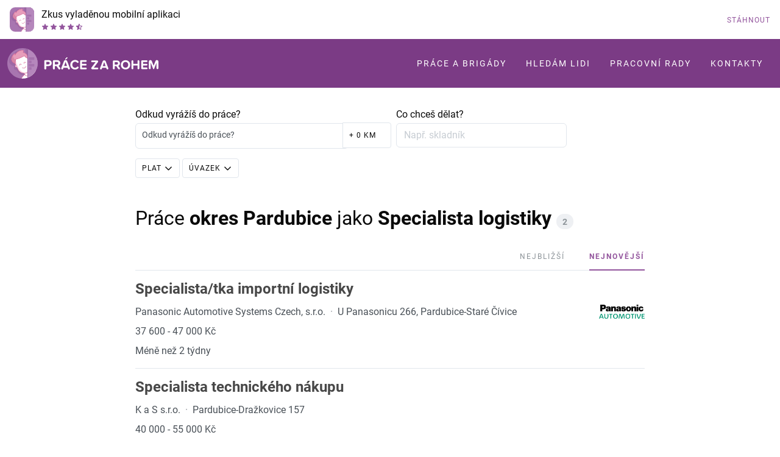

--- FILE ---
content_type: text/html; charset=utf-8
request_url: https://www.pracezarohem.cz/nabidky/pardubicky/pardubice/specialista-logistiky
body_size: 12944
content:
<!DOCTYPE html><html lang="cs"><head lang="cs"><meta charSet="utf-8" data-next-head=""/><meta name="viewport" content="width=device-width" data-next-head=""/><link rel="apple-touch-icon" sizes="180x180" href="/favicon/apple-touch-icon.png" data-next-head=""/><link rel="icon" type="image/png" sizes="32x32" href="/favicon/favicon-32x32.png" data-next-head=""/><link rel="icon" type="image/png" sizes="16x16" href="/favicon/favicon-16x16.png" data-next-head=""/><link rel="manifest" href="/favicon/site.webmanifest" data-next-head=""/><link rel="mask-icon" href="/favicon/safari-pinned-tab.svg" color="#93559d" data-next-head=""/><meta name="msapplication-TileColor" content="#da532c" data-next-head=""/><meta name="theme-color" content="#ffffff" data-next-head=""/><title data-next-head="">Nabídky práce Pardubice jako Specialista logistiky | Práce za rohem</title><meta name="description" content="Co takhle pracovat blízko domova? Koukni na aktuální volná místa z lokality Pardubice jako Specialista logistiky." data-next-head=""/><link rel="canonical" href="https://www.pracezarohem.cz/nabidky/pardubicky/pardubice/specialista-logistiky" data-next-head=""/><link data-next-font="" rel="preconnect" href="/" crossorigin="anonymous"/><link rel="preload" href="/_next/static/chunks/81d0bdd141510ebd.css" as="style"/><link rel="preload" href="/_next/static/chunks/0d2715abc2f83e4d.css" as="style"/><link rel="preload" href="/_next/static/chunks/82b7c2783745b4a1.css" as="style"/><link rel="preload" href="/_next/static/chunks/526150d71d7e35ba.css" as="style"/><link rel="preload" href="/_next/static/chunks/8d109c998e76d3c0.css" as="style"/><link rel="preload" href="/_next/static/chunks/d555e407c24760cc.css" as="style"/><link rel="stylesheet" href="https://fonts.googleapis.com/css2?family=Inter:wght@400;600;700&amp;display=swap" data-next-head=""/><link rel="stylesheet" href="https://cdn.jsdelivr.net/npm/@almacareer/cookie-consent-manager@3/CookieConsentManager.min.css" data-next-head=""/><link rel="stylesheet" href="https://cdn.jsdelivr.net/npm/@almacareer/cookie-consent-manager@3/CookieConsentManagerThemes.min.css" data-next-head=""/><script data-next-head="">
   var webstatus = webstatus || {};
   webstatus.isInternalRequest = false;
   webstatus.isDevEnvironment = false;
   </script><script data-next-head="">
      (function(w,d,s,l,i){w[l]=w[l]||[];w[l].push({'gtm.start':
      new Date().getTime(),event:'gtm.js'});var f=d.getElementsByTagName(s)[0],
      j=d.createElement(s),dl=l!='dataLayer'?'&l='+l:'';j.async=true;j.src=
      'https://www.googletagmanager.com/gtm.js?id='+i+dl;f.parentNode.insertBefore(j,f);
      })(window,document,'script','dataLayer','GTM-WKTRDT');
    </script><link rel="stylesheet" href="/_next/static/chunks/81d0bdd141510ebd.css" data-n-g=""/><link rel="stylesheet" href="/_next/static/chunks/0d2715abc2f83e4d.css" data-n-g=""/><link rel="stylesheet" href="/_next/static/chunks/82b7c2783745b4a1.css" data-n-g=""/><link rel="stylesheet" href="/_next/static/chunks/526150d71d7e35ba.css" data-n-g=""/><link rel="stylesheet" href="/_next/static/chunks/8d109c998e76d3c0.css" data-n-p=""/><link rel="stylesheet" href="/_next/static/chunks/d555e407c24760cc.css" data-n-p=""/><noscript data-n-css=""></noscript><script src="/_next/static/chunks/7c98b4cada74bb2c.js" defer=""></script><script src="/_next/static/chunks/8549b69f4be056d7.js" defer=""></script><script src="/_next/static/chunks/71bdb2e5a9a776af.js" defer=""></script><script src="/_next/static/chunks/22409c89f43f19ec.js" defer=""></script><script src="/_next/static/chunks/4070bd44858fe1c4.js" defer=""></script><script src="/_next/static/chunks/5b41b1eb4f02e6d4.js" defer=""></script><script src="/_next/static/chunks/e584570168557e9b.js" defer=""></script><script src="/_next/static/chunks/47529a6d7e4eb814.js" defer=""></script><script src="/_next/static/chunks/turbopack-bb78776877308687.js" defer=""></script><script src="/_next/static/chunks/6287b6350681e6c9.js" defer=""></script><script src="/_next/static/chunks/37bffad79947a021.js" defer=""></script><script src="/_next/static/chunks/a9b8cfa9e241709d.js" defer=""></script><script src="/_next/static/chunks/e764f9ccdc31f772.js" defer=""></script><script src="/_next/static/chunks/c563662d55cf7cd7.js" defer=""></script><script src="/_next/static/chunks/7c721e2d0c90ef26.js" defer=""></script><script src="/_next/static/chunks/148ed0208f53aaa0.js" defer=""></script><script src="/_next/static/chunks/93735e482ad844cc.js" defer=""></script><script src="/_next/static/chunks/turbopack-70423297f4201175.js" defer=""></script><script src="/_next/static/70Cl7yNlaX46T5sdUOwmu/_ssgManifest.js" defer=""></script><script src="/_next/static/70Cl7yNlaX46T5sdUOwmu/_buildManifest.js" defer=""></script></head><body><noscript><iframe title="GTM" src="https://www.googletagmanager.com/ns.html?id=GTM-WKTRDT" height="0" width="0" style="display:none;visibility:hidden"></iframe></noscript><link rel="preload" as="image" href="/icons/mobileDownloadApp/logo-shadow.svg"/><link rel="preload" as="image" href="/icons/mobileDownloadApp/rating.svg"/><link rel="preload" as="image" href="/icons/DownArrowIcon.svg"/><link rel="preload" as="image" href="https://my.teamio.com/recruit/logo?id=2bd58d6b-57b3-4868-ad8f-102fff1e8b2d&amp;v=1750178397356"/><link rel="preload" as="image" href="/illustrations/scale.svg"/><link rel="preload" as="image" href="/illustrations/wallet-salary.svg"/><div id="__next"><div class="d-flex flex-row MobileBannerDownloadApp-module-scss-module__4xQO5G__mobileBanner"><div class="d-flex justify-content-start MobileBannerDownloadApp-module-scss-module__4xQO5G__logo"><img width="40" height="40" alt="banner" src="/icons/mobileDownloadApp/logo-shadow.svg"/></div><div class="d-flex flex-column MobileBannerDownloadApp-module-scss-module__4xQO5G__centerContainer"><p style="font-style:normal;font-weight:400;font-size:16px;line-height:20px;color:#0A0A0A" class="mb-1">Zkus vyladěnou mobilní aplikaci</p><img alt="rating" width="68" height="12" src="/icons/mobileDownloadApp/rating.svg"/></div><div class="justify-content-end MobileBannerDownloadApp-module-scss-module__4xQO5G__endContainer"><a class="MobileBannerDownloadApp-module-scss-module__4xQO5G__textDownload" style="font-style:normal;font-weight:500;font-size:12px;line-height:16px;letter-spacing:1px;text-transform:uppercase;color:#93559D;display:inline-flex;cursor:pointer">STÁHNOUT</a></div></div><header class="header bg-brand"><div class="container nav-container"><p class="header__brand"><a title="Práce za Rohem" class="brand" href="/"><img alt="Práce za Rohem" loading="lazy" width="121" height="50" decoding="async" data-nimg="1" class="brand__logo d-block d-sm-none" style="color:transparent" src="/_next/static/media/logo-cz.5048a206.svg"/><img alt="Práce za Rohem" loading="lazy" width="248" height="50" decoding="async" data-nimg="1" class="brand__logo d-none d-sm-block" style="color:transparent" src="/_next/static/media/logo-cz.4042122f.svg"/></a></p><button class="Menu-module-scss-module__2453ZG__mobileButton nav-toggle" aria-label="Otevřít hlavní menu"><span style="box-sizing:border-box;display:inline-block;overflow:hidden;width:initial;height:initial;background:none;opacity:1;border:0;margin:0;padding:0;position:relative;max-width:100%"><span style="box-sizing:border-box;display:block;width:initial;height:initial;background:none;opacity:1;border:0;margin:0;padding:0;max-width:100%"><img style="display:block;max-width:100%;width:initial;height:initial;background:none;opacity:1;border:0;margin:0;padding:0" alt="" aria-hidden="true" src="data:image/svg+xml,%3csvg%20xmlns=%27http://www.w3.org/2000/svg%27%20version=%271.1%27%20width=%2724%27%20height=%2724%27/%3e"/></span><img alt="" src="[data-uri]" decoding="async" data-nimg="intrinsic" style="position:absolute;top:0;left:0;bottom:0;right:0;box-sizing:border-box;padding:0;border:none;margin:auto;display:block;width:0;height:0;min-width:100%;max-width:100%;min-height:100%;max-height:100%"/><noscript><img alt="" loading="lazy" decoding="async" data-nimg="intrinsic" style="position:absolute;top:0;left:0;bottom:0;right:0;box-sizing:border-box;padding:0;border:none;margin:auto;display:block;width:0;height:0;min-width:100%;max-width:100%;min-height:100%;max-height:100%" srcSet="/_next/static/media/menu.db875361.svg 1x, /_next/static/media/menu.db875361.svg 2x" src="/_next/static/media/menu.db875361.svg"/></noscript></span></button><nav class="nav-main header__nav nav"><ul class="nav__menu"><li class="active"><a href="/nabidky"><p class="typography-body-small-text-regular">Práce a brigády</p></a></li><li class=""><a href="/hledam-lidi"><p class="typography-body-small-text-regular">Hledám lidi</p></a></li><li class=""><a href="/pracovni-rady"><p class="typography-body-small-text-regular">Pracovní rady</p></a></li><li class=""><a href="/kontakty"><p class="typography-body-small-text-regular">Kontakty</p></a></li></ul></nav></div></header><main class="main"><div class="Filter-module-scss-module__KjjCCa__container container container--sm"><form><div class="Filter-module-scss-module__KjjCCa__form"><div><div class="Filter-module-scss-module__KjjCCa__fields"><div class="d-flex flex-row justify-content-start align-items-center position-relative FilterLocation-module-scss-module__pucl6q__inputWidth"><div class="mb-2 mb-md-4 w-100"><div class="d-none d-md-block"><label style="font-style:normal;font-weight:400;font-size:16px;line-height:20px;color:#0A0A0A" class="mb-1" for="location">Odkud vyrážíš do práce?</label></div><div class="d-flex justify-content-between"><div class="d-block d-md-none w-100"><div class="d-block w-100 d-md-none"><div class="Autocomplete-module-scss-module__v2Citq__fakeInputDiv"><span style="font-style:normal;font-weight:normal;font-size:14px;line-height:18px;color:#495057">Odkud vyrážíš do práce?</span></div></div><div style="position:fixed;top:0;bottom:0;left:0;right:0;overflow:hidden;pointer-events:none;z-index:-1;visibility:hidden"></div></div><div class="d-none d-md-block w-100"><div class="d-block w-100 d-md-block"><div class="Autocomplete-module-scss-module__v2Citq__fakeInputDiv" id="location"><span style="font-style:normal;font-weight:normal;font-size:14px;line-height:18px;color:#495057">Odkud vyrážíš do práce?</span></div></div></div></div></div><button class="Button-module-scss-module__f_nEGW__button Filter-module-scss-module__KjjCCa__radiusButton mb-4 mb-lg-0" type="button"><a class="pr-1" style="font-style:normal;font-weight:500;font-size:12px;line-height:16px;letter-spacing:1px;text-transform:uppercase;color:#0A0A0A;display:inline-flex;cursor:pointer">+ 0 km</a></button></div><div class="mb-2 mb-md-4 Filter-module-scss-module__KjjCCa__fieldRight"><div class="d-none d-md-block"><label style="font-style:normal;font-weight:400;font-size:16px;line-height:20px;color:#0A0A0A" class="mb-1" for="professions">Co chceš dělat?</label></div><div class="d-flex justify-content-between"><div class="d-block d-md-none w-100"><div class="d-block w-100 d-md-none"><div class="Autocomplete-module-scss-module__v2Citq__fakeInputDiv"><span style="font-style:normal;font-weight:normal;font-size:14px;line-height:18px;color:#495057">Co chceš dělat?</span></div></div><div style="position:fixed;top:0;bottom:0;left:0;right:0;overflow:hidden;pointer-events:none;z-index:-1;visibility:hidden"></div></div><div class="d-none d-md-block w-100"><div class="Autocomplete-module-scss-module__v2Citq__inputDirection"><div class="dropdown Autocomplete-module-scss-module__v2Citq__inputContainer" data-testid="autocomplete-input-container"><div class="Autocomplete-module-scss-module__v2Citq__chipsEmpty"><div class="Autocomplete-module-scss-module__v2Citq__inputFieldMultipleWrapper"><input id="professions" autoComplete="off" data-toggle="dropdown" placeholder="Např. skladník" aria-label="Zadejte profesi nebo pozici" type="text" class="dropdown-toggle flex-grow-0 Autocomplete-module-scss-module__v2Citq__inputField Autocomplete-module-scss-module__v2Citq__inputFieldMultiple form-control" value=""/></div></div><ul role="listbox" class="dropdown-menu Autocomplete-module-scss-module__v2Citq__dropdownMenu Autocomplete-module-scss-module__v2Citq__hide"><li class="Autocomplete-module-scss-module__v2Citq__listItem">Takovou profesi jsme nenašli</li></ul></div></div></div></div></div></div><div class="d-flex flex-row"><button class="Button-module-scss-module__f_nEGW__button mr-1 mb-4 mb-lg-0" type="button"><a class="pr-1" style="font-style:normal;font-weight:500;font-size:12px;line-height:16px;letter-spacing:1px;text-transform:uppercase;color:#0A0A0A;display:inline-flex;cursor:pointer">Plat</a><img style="width:15px;height:15px" class="icon m-0" src="/icons/DownArrowIcon.svg" alt=""/></button><button class="Button-module-scss-module__f_nEGW__button mb-4 mb-lg-0" type="button"><a class="pr-1" style="font-style:normal;font-weight:500;font-size:12px;line-height:16px;letter-spacing:1px;text-transform:uppercase;color:#0A0A0A;display:inline-flex;cursor:pointer">Úvazek</a><img style="width:15px;height:15px" class="icon m-0" src="/icons/DownArrowIcon.svg" alt=""/></button></div></div></div></form></div><div class="advrts-view"><div class="advrts-result"><div class="section mb-8"><div class="container container--sm mt-6 mt-sm-8"><h1 style="font-style:normal;font-weight:normal;font-size:32px;line-height:36px;color:#0A0A0A" class="mt-8 mb-dm index-module-scss-module__A-YjKq__medium">Práce <b>okres Pardubice</b> jako <b>Specialista logistiky</b><span class="badge badge-gray ml-2 pb-1 d-inline">2</span></h1><ul class="AdvertsList-module-scss-module__FsAeiG__navTabs nav nav-tabs"><li class="AdvertsList-module-scss-module__FsAeiG__navTabFirst nav-item"><span style="font-style:normal;font-weight:500;font-size:12px;line-height:16px;letter-spacing:2px" class="">nejbližší</span></li><li class="AdvertsList-module-scss-module__FsAeiG__navTabSecond activeTab nav-item"><span style="font-style:normal;font-weight:500;font-size:12px;line-height:16px;letter-spacing:2px" class="active">nejnovější</span></li></ul></div><div class="container container--sm position-relative"><div><div id="PZRG-a8351df7-e74c-47eb-a5bd-a9edb2810a7a"><div class="row advert-list-item d-flex AdvertListItem-module-scss-module__b6uh-W__item AdvertListItem-module-scss-module__b6uh-W__cursor" id="PZRG-a8351df7-e74c-47eb-a5bd-a9edb2810a7a"><div class="pl-md-0 pr-md-0 col"><a class="AdvertListItem-module-scss-module__b6uh-W__heading" href="/dl/jd/PZRG-a8351df7-e74c-47eb-a5bd-a9edb2810a7a"><h2 class="typography-heading-small-text mb-3">Specialista/tka importní logistiky</h2><div class="d-flex"><div class="flex-grow-1 d-flex flex-column flex-md-row"><p style="color:#495057" class="typography-body-undefined-text-regular mb-0 mb-md-2 company-name">Panasonic Automotive Systems Czech, s.r.o.</p><span class="d-none d-md-inline AdvertListItem-module-scss-module__b6uh-W__separator">·</span><p style="color:#495057" class="typography-body-undefined-text-regular mb-2 advert-address">U Panasonicu 266, Pardubice-Staré Čívice</p><p style="color:#495057" class="typography-body-undefined-text-regular d-flex d-md-none mb-2">37 600 - 47 000 Kč</p></div><div class="d-flex AdvertListItem-module-scss-module__b6uh-W__logo"><img src="https://my.teamio.com/recruit/logo?id=2bd58d6b-57b3-4868-ad8f-102fff1e8b2d&amp;v=1750178397356" alt="logo?id=2bd58d6b-57b3-4868-ad8f-102fff1e8b2d&amp;v=1750178397356"/></div></div><div class="flex-row d-none d-md-flex"><p style="color:#495057" class="typography-body-undefined-text-regular mb-2">37 600 - 47 000 Kč</p></div><div class="d-flex flex-row"><p style="color:#495057" class="typography-body-undefined-text-regular mb-0 advert-age-group">Méně než 2 týdny</p></div></a></div></div></div><div id="G2-2000421609-aden_brand0"><div class="row advert-list-item d-flex AdvertListItem-module-scss-module__b6uh-W__item AdvertListItem-module-scss-module__b6uh-W__cursor" id="G2-2000421609-aden_brand0"><div class="pl-md-0 pr-md-0 col"><a class="AdvertListItem-module-scss-module__b6uh-W__heading" href="/dl/jd/G2-2000421609-aden_brand0"><h2 class="typography-heading-small-text mb-3">Specialista technického nákupu</h2><div class="d-flex"><div class="flex-grow-1 d-flex flex-column flex-md-row"><p style="color:#495057" class="typography-body-undefined-text-regular mb-0 mb-md-2 company-name">K a S s.r.o.</p><span class="d-none d-md-inline AdvertListItem-module-scss-module__b6uh-W__separator">·</span><p style="color:#495057" class="typography-body-undefined-text-regular mb-2 advert-address">Pardubice-Dražkovice 157</p><p style="color:#495057" class="typography-body-undefined-text-regular d-flex d-md-none mb-2">40 000 - 55 000 Kč</p></div></div><div class="flex-row d-none d-md-flex"><p style="color:#495057" class="typography-body-undefined-text-regular mb-2">40 000 - 55 000 Kč</p></div><div class="d-flex flex-row"><p style="color:#495057" class="typography-body-undefined-text-regular mb-0 advert-age-group">Méně než 2 týdny</p></div></a></div></div></div></div><div class="text-center mt-8"><p style="font-style:normal;font-weight:normal;font-size:14px;line-height:18px;color:#495057" class="pt-4">Teď vidíš <strong>2 ze 2</strong> nabídek</p></div><a class="d-flex SalaryComparisonBox-module-scss-module__KF6Mtq__container mt-8 mb-12" href="https://www.platy.cz/pruzkum-platu-wizard?utm_source=pracezarohem.cz&amp;utm_medium=link&amp;utm_campaign=banner-advert-list"><img width="34" src="/illustrations/scale.svg" class="SalaryComparisonBox-module-scss-module__KF6Mtq__scaleIllustration" alt=""/><div class="pl-3 d-flex flex-fill flex-column align-self-center"><div class="typography-heading-xsmall-text">Porovnej svůj plat s ostatními</div><p style="color:#0A0A0A" class="typography-body-small-text-regular">Online srovnávač</p></div><img width="212" src="/illustrations/wallet-salary.svg" class="SalaryComparisonBox-module-scss-module__KF6Mtq__illustration" alt=""/></a></div></div></div><div class="area-navigator-container"><div class="container container--sm pb-12"><h2 class="typography-heading-small-text area-navigator-title">Profese (okres Pardubice)</h2><ul class="area-navigator"><li class="list-image"><div><a class="area-navigator-link" href="/nabidky/pardubicky/pardubice/operator">Operátor</a><span class="badge badge-gray badge-small">45</span></div></li><li class="list-image"><div><a class="area-navigator-link" href="/nabidky/pardubicky/pardubice/delnik">Dělník</a><span class="badge badge-gray badge-small">35</span></div></li><li class="list-image"><div><a class="area-navigator-link" href="/nabidky/pardubicky/pardubice/technik">Technik</a><span class="badge badge-gray badge-small">32</span></div></li><li class="list-image"><div><a class="area-navigator-link" href="/nabidky/pardubicky/pardubice/operator-vyroby">Operátor výroby</a><span class="badge badge-gray badge-small">20</span></div></li><li class="list-image"><div><a class="area-navigator-link" href="/nabidky/pardubicky/pardubice/kuryr">Kurýr</a><span class="badge badge-gray badge-small">16</span></div></li><li class="list-image hidden"><div><a class="area-navigator-link" href="/nabidky/pardubicky/pardubice/obchodni-zastupce">Obchodní zástupce</a><span class="badge badge-gray badge-small">16</span></div></li><li class="list-image hidden"><div><a class="area-navigator-link" href="/nabidky/pardubicky/pardubice/ridic">Řidič</a><span class="badge badge-gray badge-small">16</span></div></li><li class="list-image hidden"><div><a class="area-navigator-link" href="/nabidky/pardubicky/pardubice/asistentka">Asistentka</a><span class="badge badge-gray badge-small">15</span></div></li><li class="list-image hidden"><div><a class="area-navigator-link" href="/nabidky/pardubicky/pardubice/referent">Referent</a><span class="badge badge-gray badge-small">15</span></div></li><li class="list-image hidden"><div><a class="area-navigator-link" href="/nabidky/pardubicky/pardubice/skladnik">Skladník</a><span class="badge badge-gray badge-small">15</span></div></li><li class="list-image hidden"><div><a class="area-navigator-link" href="/nabidky/pardubicky/pardubice/administrativni-pracovnik">Administrativní pracovník</a><span class="badge badge-gray badge-small">14</span></div></li><li class="list-image hidden"><div><a class="area-navigator-link" href="/nabidky/pardubicky/pardubice/prodavac">Prodavač</a><span class="badge badge-gray badge-small">14</span></div></li><li class="list-image hidden"><div><a class="area-navigator-link" href="/nabidky/pardubicky/pardubice/mechanik">Mechanik</a><span class="badge badge-gray badge-small">13</span></div></li><li class="list-image hidden"><div><a class="area-navigator-link" href="/nabidky/pardubicky/pardubice/skladnik-manipulant">Skladník/manipulant</a><span class="badge badge-gray badge-small">13</span></div></li><li class="list-image hidden"><div><a class="area-navigator-link" href="/nabidky/pardubicky/pardubice/prodejce">Prodejce</a><span class="badge badge-gray badge-small">11</span></div></li><li class="list-image hidden"><div><a class="area-navigator-link" href="/nabidky/pardubicky/pardubice/elektrikar">Elektrikář</a><span class="badge badge-gray badge-small">10</span></div></li><li class="list-image hidden"><div><a class="area-navigator-link" href="/nabidky/pardubicky/pardubice/pracovnik-call-centra">Pracovník call centra</a><span class="badge badge-gray badge-small">9</span></div></li><li class="list-image hidden"><div><a class="area-navigator-link" href="/nabidky/pardubicky/pardubice/technik-vyroby">Technik výroby</a><span class="badge badge-gray badge-small">9</span></div></li><li class="list-image hidden"><div><a class="area-navigator-link" href="/nabidky/pardubicky/pardubice/elektromechanik">Elektromechanik</a><span class="badge badge-gray badge-small">8</span></div></li><li class="list-image hidden"><div><a class="area-navigator-link" href="/nabidky/pardubicky/pardubice/obchodni-referent">Obchodní referent</a><span class="badge badge-gray badge-small">8</span></div></li><li class="list-image hidden"><div><a class="area-navigator-link" href="/nabidky/pardubicky/pardubice/servisni-technik">Servisní technik</a><span class="badge badge-gray badge-small">8</span></div></li><li class="list-image hidden"><div><a class="area-navigator-link" href="/nabidky/pardubicky/pardubice/udrzbar">Údržbář</a><span class="badge badge-gray badge-small">8</span></div></li><li class="list-image hidden"><div><a class="area-navigator-link" href="/nabidky/pardubicky/pardubice/pojistovaci-poradce">Pojišťovací poradce</a><span class="badge badge-gray badge-small">7</span></div></li><li class="list-image hidden"><div><a class="area-navigator-link" href="/nabidky/pardubicky/pardubice/pokladni">Pokladní</a><span class="badge badge-gray badge-small">7</span></div></li><li class="list-image hidden"><div><a class="area-navigator-link" href="/nabidky/pardubicky/pardubice/technik-ve-stavebnictvi">Technik ve stavebnictví</a><span class="badge badge-gray badge-small">7</span></div></li><li class="list-image hidden"><div><a class="area-navigator-link" href="/nabidky/pardubicky/pardubice/elektrotechnik">Elektrotechnik</a><span class="badge badge-gray badge-small">6</span></div></li><li class="list-image hidden"><div><a class="area-navigator-link" href="/nabidky/pardubicky/pardubice/financni-poradce">Finanční poradce</a><span class="badge badge-gray badge-small">6</span></div></li><li class="list-image hidden"><div><a class="area-navigator-link" href="/nabidky/pardubicky/pardubice/konstrukter">Konstruktér</a><span class="badge badge-gray badge-small">6</span></div></li><li class="list-image hidden"><div><a class="area-navigator-link" href="/nabidky/pardubicky/pardubice/kontrolor">Kontrolor</a><span class="badge badge-gray badge-small">6</span></div></li><li class="list-image hidden"><div><a class="area-navigator-link" href="/nabidky/pardubicky/pardubice/kvalitar">Kvalitář</a><span class="badge badge-gray badge-small">6</span></div></li><li class="list-image hidden"><div><a class="area-navigator-link" href="/nabidky/pardubicky/pardubice/nakupci">Nákupčí</a><span class="badge badge-gray badge-small">6</span></div></li><li class="list-image hidden"><div><a class="area-navigator-link" href="/nabidky/pardubicky/pardubice/obchodni-asistent">Obchodní asistent</a><span class="badge badge-gray badge-small">6</span></div></li><li class="list-image hidden"><div><a class="area-navigator-link" href="/nabidky/pardubicky/pardubice/pracovnik-back-office">Pracovník back office</a><span class="badge badge-gray badge-small">6</span></div></li><li class="list-image hidden"><div><a class="area-navigator-link" href="/nabidky/pardubicky/pardubice/strojirenstvi">Strojírenství</a><span class="badge badge-gray badge-small">6</span></div></li><li class="list-image hidden"><div><a class="area-navigator-link" href="/nabidky/pardubicky/pardubice/technolog">Technolog</a><span class="badge badge-gray badge-small">6</span></div></li><li class="list-image hidden"><div><a class="area-navigator-link" href="/nabidky/pardubicky/pardubice/vkladani-dat-do-pocitace">Vkládání dat do počítače</a><span class="badge badge-gray badge-small">6</span></div></li><li class="list-image hidden"><div><a class="area-navigator-link" href="/nabidky/pardubicky/pardubice/zamecnik">Zámečník</a><span class="badge badge-gray badge-small">6</span></div></li><li class="list-image hidden"><div><a class="area-navigator-link" href="/nabidky/pardubicky/pardubice/cisnik-servirka">Číšník/servírka</a><span class="badge badge-gray badge-small">6</span></div></li><li class="list-image hidden"><div><a class="area-navigator-link" href="/nabidky/pardubicky/pardubice/reditel">Ředitel</a><span class="badge badge-gray badge-small">6</span></div></li><li class="list-image hidden"><div><a class="area-navigator-link" href="/nabidky/pardubicky/pardubice/ridic-vysokozdvizneho-voziku">Řidič vysokozdvižného vozíku</a><span class="badge badge-gray badge-small">6</span></div></li><li class="list-image hidden"><div><a class="area-navigator-link" href="/nabidky/pardubicky/pardubice/bankovni-poradce">Bankovní poradce</a><span class="badge badge-gray badge-small">5</span></div></li><li class="list-image hidden"><div><a class="area-navigator-link" href="/nabidky/pardubicky/pardubice/developer">Developer</a><span class="badge badge-gray badge-small">5</span></div></li><li class="list-image hidden"><div><a class="area-navigator-link" href="/nabidky/pardubicky/pardubice/elektromonter">Elektromontér</a><span class="badge badge-gray badge-small">5</span></div></li><li class="list-image hidden"><div><a class="area-navigator-link" href="/nabidky/pardubicky/pardubice/kuchar">Kuchař</a><span class="badge badge-gray badge-small">5</span></div></li><li class="list-image hidden"><div><a class="area-navigator-link" href="/nabidky/pardubicky/pardubice/nakup">Nákup</a><span class="badge badge-gray badge-small">5</span></div></li><li class="list-image hidden"><div><a class="area-navigator-link" href="/nabidky/pardubicky/pardubice/programator">Programátor</a><span class="badge badge-gray badge-small">5</span></div></li><li class="list-image hidden"><div><a class="area-navigator-link" href="/nabidky/pardubicky/pardubice/regionalni-obchodni-manazer">Regionalní obchodní manažer</a><span class="badge badge-gray badge-small">5</span></div></li><li class="list-image hidden"><div><a class="area-navigator-link" href="/nabidky/pardubicky/pardubice/revizni-technik">Revizní technik</a><span class="badge badge-gray badge-small">5</span></div></li><li class="list-image hidden"><div><a class="area-navigator-link" href="/nabidky/pardubicky/pardubice/zdravotni-sestra">Zdravotní sestra</a><span class="badge badge-gray badge-small">5</span></div></li><li class="list-image hidden"><div><a class="area-navigator-link" href="/nabidky/pardubicky/pardubice/ucetni">Účetní</a><span class="badge badge-gray badge-small">5</span></div></li><li class="list-image hidden"><div><a class="area-navigator-link" href="/nabidky/pardubicky/pardubice/barman">Barman</a><span class="badge badge-gray badge-small">4</span></div></li><li class="list-image hidden"><div><a class="area-navigator-link" href="/nabidky/pardubicky/pardubice/designer">Designer</a><span class="badge badge-gray badge-small">4</span></div></li><li class="list-image hidden"><div><a class="area-navigator-link" href="/nabidky/pardubicky/pardubice/dispecer">Dispečer</a><span class="badge badge-gray badge-small">4</span></div></li><li class="list-image hidden"><div><a class="area-navigator-link" href="/nabidky/pardubicky/pardubice/instalater-topenar">Instalatér/topenář</a><span class="badge badge-gray badge-small">4</span></div></li><li class="list-image hidden"><div><a class="area-navigator-link" href="/nabidky/pardubicky/pardubice/konzultant">Konzultant</a><span class="badge badge-gray badge-small">4</span></div></li><li class="list-image hidden"><div><a class="area-navigator-link" href="/nabidky/pardubicky/pardubice/logistik">Logistik</a><span class="badge badge-gray badge-small">4</span></div></li><li class="list-image hidden"><div><a class="area-navigator-link" href="/nabidky/pardubicky/pardubice/osobni-banker">Osobní bankéř</a><span class="badge badge-gray badge-small">4</span></div></li><li class="list-image hidden"><div><a class="area-navigator-link" href="/nabidky/pardubicky/pardubice/osetrovatel">Ošetřovatel</a><span class="badge badge-gray badge-small">4</span></div></li><li class="list-image hidden"><div><a class="area-navigator-link" href="/nabidky/pardubicky/pardubice/pojistny-zprostredkovatel">Pojistný zprostředkovatel</a><span class="badge badge-gray badge-small">4</span></div></li><li class="list-image hidden"><div><a class="area-navigator-link" href="/nabidky/pardubicky/pardubice/pomocna-sila-do-kuchyne">Pomocná síla do kuchyně</a><span class="badge badge-gray badge-small">4</span></div></li><li class="list-image hidden"><div><a class="area-navigator-link" href="/nabidky/pardubicky/pardubice/prodejce-po-telefonu-telesales">Prodejce po telefonu/Telesales</a><span class="badge badge-gray badge-small">4</span></div></li><li class="list-image hidden"><div><a class="area-navigator-link" href="/nabidky/pardubicky/pardubice/project-manager">Project Manager</a><span class="badge badge-gray badge-small">4</span></div></li><li class="list-image hidden"><div><a class="area-navigator-link" href="/nabidky/pardubicky/pardubice/projektant">Projektant</a><span class="badge badge-gray badge-small">4</span></div></li><li class="list-image hidden"><div><a class="area-navigator-link" href="/nabidky/pardubicky/pardubice/prijimaci-technik">Přijímací technik</a><span class="badge badge-gray badge-small">4</span></div></li><li class="list-image hidden"><div><a class="area-navigator-link" href="/nabidky/pardubicky/pardubice/serizovac-programator-cnc-stroju">Seřizovač/programátor CNC strojů</a><span class="badge badge-gray badge-small">4</span></div></li><li class="list-image hidden"><div><a class="area-navigator-link" href="/nabidky/pardubicky/pardubice/strojni-zamecnik">Strojní zámečník</a><span class="badge badge-gray badge-small">4</span></div></li><li class="list-image hidden"><div><a class="area-navigator-link" href="/nabidky/pardubicky/pardubice/technik-ve-strojirenstvi">Technik ve strojírenství</a><span class="badge badge-gray badge-small">4</span></div></li><li class="list-image hidden"><div><a class="area-navigator-link" href="/nabidky/pardubicky/pardubice/account-manager">Account Manager</a><span class="badge badge-gray badge-small">3</span></div></li><li class="list-image hidden"><div><a class="area-navigator-link" href="/nabidky/pardubicky/pardubice/autoelektrikar">Autoelektrikář</a><span class="badge badge-gray badge-small">3</span></div></li><li class="list-image hidden"><div><a class="area-navigator-link" href="/nabidky/pardubicky/pardubice/automechanik">Automechanik</a><span class="badge badge-gray badge-small">3</span></div></li><li class="list-image hidden"><div><a class="area-navigator-link" href="/nabidky/pardubicky/pardubice/barista">Barista</a><span class="badge badge-gray badge-small">3</span></div></li><li class="list-image hidden"><div><a class="area-navigator-link" href="/nabidky/pardubicky/pardubice/datovy-analytik">Datový analytik</a><span class="badge badge-gray badge-small">3</span></div></li><li class="list-image hidden"><div><a class="area-navigator-link" href="/nabidky/pardubicky/pardubice/elektroinzenyr">Elektroinženýr</a><span class="badge badge-gray badge-small">3</span></div></li><li class="list-image hidden"><div><a class="area-navigator-link" href="/nabidky/pardubicky/pardubice/hlavni-ucetni">Hlavní účetní</a><span class="badge badge-gray badge-small">3</span></div></li><li class="list-image hidden"><div><a class="area-navigator-link" href="/nabidky/pardubicky/pardubice/hypotecni-specialista">Hypoteční specialista</a><span class="badge badge-gray badge-small">3</span></div></li><li class="list-image hidden"><div><a class="area-navigator-link" href="/nabidky/pardubicky/pardubice/makler">Makléř</a><span class="badge badge-gray badge-small">3</span></div></li><li class="list-image hidden"><div><a class="area-navigator-link" href="/nabidky/pardubicky/pardubice/manazer-prodejniho-tymu">Manažer prodejního týmu</a><span class="badge badge-gray badge-small">3</span></div></li><li class="list-image hidden"><div><a class="area-navigator-link" href="/nabidky/pardubicky/pardubice/operator-cnc-stroju">Operátor CNC strojů</a><span class="badge badge-gray badge-small">3</span></div></li><li class="list-image hidden"><div><a class="area-navigator-link" href="/nabidky/pardubicky/pardubice/prodejce-vozu">Prodejce vozů</a><span class="badge badge-gray badge-small">3</span></div></li><li class="list-image hidden"><div><a class="area-navigator-link" href="/nabidky/pardubicky/pardubice/vedouci-useku-prodejny">Vedoucí úseku prodejny</a><span class="badge badge-gray badge-small">3</span></div></li><li class="list-image hidden"><div><a class="area-navigator-link" href="/nabidky/pardubicky/pardubice/velkoobchod">Velkoobchod</a><span class="badge badge-gray badge-small">3</span></div></li><li class="list-image hidden"><div><a class="area-navigator-link" href="/nabidky/pardubicky/pardubice/zamestnanec-provozu-restaurace">Zaměstnanec provozu restaurace</a><span class="badge badge-gray badge-small">3</span></div></li><li class="list-image hidden"><div><a class="area-navigator-link" href="/nabidky/pardubicky/pardubice/uverovy-specialista">Úvěrový specialista</a><span class="badge badge-gray badge-small">3</span></div></li><li class="list-image hidden"><div><a class="area-navigator-link" href="/nabidky/pardubicky/pardubice/ergoterapeut">Ergoterapeut</a><span class="badge badge-gray badge-small">2</span></div></li><li class="list-image hidden"><div><a class="area-navigator-link" href="/nabidky/pardubicky/pardubice/financni-ucetni">Finanční účetní</a><span class="badge badge-gray badge-small">2</span></div></li><li class="list-image hidden"><div><a class="area-navigator-link" href="/nabidky/pardubicky/pardubice/fyzioterapeut">Fyzioterapeut</a><span class="badge badge-gray badge-small">2</span></div></li><li class="list-image hidden"><div><a class="area-navigator-link" href="/nabidky/pardubicky/pardubice/mistr">Mistr</a><span class="badge badge-gray badge-small">2</span></div></li><li class="list-image hidden"><div><a class="area-navigator-link" href="/nabidky/pardubicky/pardubice/obchodni-reditel-manazer">Obchodní ředitel/manažer</a><span class="badge badge-gray badge-small">2</span></div></li><li class="list-image hidden"><div><a class="area-navigator-link" href="/nabidky/pardubicky/pardubice/office-manager">Office Manager</a><span class="badge badge-gray badge-small">2</span></div></li><li class="list-image hidden"><div><a class="area-navigator-link" href="/nabidky/pardubicky/pardubice/pracovnik-pneuservisu">Pracovník pneuservisu</a><span class="badge badge-gray badge-small">2</span></div></li><li class="list-image hidden"><div><a class="area-navigator-link" href="/nabidky/pardubicky/pardubice/psycholog">Psycholog</a><span class="badge badge-gray badge-small">2</span></div></li><li class="list-image hidden"><div><a class="area-navigator-link" href="/nabidky/pardubicky/pardubice/recepcni">Recepční</a><span class="badge badge-gray badge-small">2</span></div></li><li class="list-image hidden"><div><a class="area-navigator-link" href="/nabidky/pardubicky/pardubice/risk-manager">Risk Manager</a><span class="badge badge-gray badge-small">2</span></div></li><li class="list-image hidden"><div><a class="area-navigator-link" href="/nabidky/pardubicky/pardubice?keywords=Robotn%C3%ADk">Robotník</a><span class="badge badge-gray badge-small">2</span></div></li><li class="list-image hidden"><div><a class="area-navigator-link" href="/nabidky/pardubicky/pardubice/serizovac-vstrikovacich-lisu">Seřizovač vstřikovacích lisů</a><span class="badge badge-gray badge-small">2</span></div></li><li class="list-image hidden"><div><a class="area-navigator-link" href="/nabidky/pardubicky/pardubice/sluzby">Služby</a><span class="badge badge-gray badge-small">2</span></div></li><li class="list-image hidden"><div><a class="area-navigator-link" href="/nabidky/pardubicky/pardubice/socialni-pracovnik">Sociální pracovník</a><span class="badge badge-gray badge-small">2</span></div></li><li class="list-image hidden"><div><a class="area-navigator-link" href="/nabidky/pardubicky/pardubice/spediter">Speditér</a><span class="badge badge-gray badge-small">2</span></div></li><li class="list-image hidden"><div><a class="area-navigator-link" href="/nabidky/pardubicky/pardubice/strojni-inzenyr">Strojní inženýr</a><span class="badge badge-gray badge-small">2</span></div></li><li class="list-image hidden"><div><a class="area-navigator-link" href="/nabidky/pardubicky/pardubice/svarec">Svářeč</a><span class="badge badge-gray badge-small">2</span></div></li></ul><a style="font-style:normal;font-weight:500;font-size:14px;line-height:16px;letter-spacing:2px;text-transform:uppercase;color:#93559D;display:inline-block;cursor:pointer">Více profesí</a><div><h2 class="typography-heading-small-text area-navigator-title">Další lokality (okres Pardubice)</h2><ul class="area-navigator"><li class="list-image"><div><a class="area-navigator-link" href="/nabidky/pardubicky/pardubice/pardubice">Pardubice</a><span class="badge badge-gray badge-small">231</span></div></li><li class="list-image"><div><a class="area-navigator-link" href="/nabidky/pardubicky/pardubice/prelouc">Přelouč</a><span class="badge badge-gray badge-small">37</span></div></li><li class="list-image"><div><a class="area-navigator-link" href="/nabidky/pardubicky/pardubice/holice">Holice (Pardubice)</a><span class="badge badge-gray badge-small">20</span></div></li><li class="list-image"><div><a class="area-navigator-link" href="/nabidky/pardubicky/pardubice/lazne-bohdanec">Lázně Bohdaneč</a><span class="badge badge-gray badge-small">11</span></div></li><li class="list-image"><div><a class="area-navigator-link" href="/nabidky/pardubicky/pardubice/ceperka">Čeperka</a><span class="badge badge-gray badge-small">6</span></div></li><li class="list-image hidden"><div><a class="area-navigator-link" href="/nabidky/pardubicky/pardubice/spojil">Spojil</a><span class="badge badge-gray badge-small">6</span></div></li><li class="list-image hidden"><div><a class="area-navigator-link" href="/nabidky/pardubicky/pardubice/rybitvi">Rybitví</a><span class="badge badge-gray badge-small">6</span></div></li><li class="list-image hidden"><div><a class="area-navigator-link" href="/nabidky/pardubicky/pardubice/byst">Býšť</a><span class="badge badge-gray badge-small">5</span></div></li><li class="list-image hidden"><div><a class="area-navigator-link" href="/nabidky/pardubicky/pardubice/moravany">Moravany (Pardubice)</a><span class="badge badge-gray badge-small">5</span></div></li><li class="list-image hidden"><div><a class="area-navigator-link" href="/nabidky/pardubicky/pardubice/dasice">Dašice</a><span class="badge badge-gray badge-small">5</span></div></li><li class="list-image hidden"><div><a class="area-navigator-link" href="/nabidky/pardubicky/pardubice/dolni-redice">Dolní Ředice</a><span class="badge badge-gray badge-small">5</span></div></li><li class="list-image hidden"><div><a class="area-navigator-link" href="/nabidky/pardubicky/pardubice/stare-hradiste">Staré Hradiště</a><span class="badge badge-gray badge-small">5</span></div></li><li class="list-image hidden"><div><a class="area-navigator-link" href="/nabidky/pardubicky/pardubice/opatovice-nad-labem">Opatovice nad Labem</a><span class="badge badge-gray badge-small">4</span></div></li><li class="list-image hidden"><div><a class="area-navigator-link" href="/nabidky/pardubicky/pardubice/sezemice">Sezemice (Pardubice)</a><span class="badge badge-gray badge-small">2</span></div></li><li class="list-image hidden"><div><a class="area-navigator-link" href="/nabidky/pardubicky/pardubice/chvaletice">Chvaletice</a><span class="badge badge-gray badge-small">2</span></div></li><li class="list-image hidden"><div><a class="area-navigator-link" href="/nabidky/pardubicky/pardubice/brehy">Břehy</a><span class="badge badge-gray badge-small">1</span></div></li><li class="list-image hidden"><div><a class="area-navigator-link" href="/nabidky/pardubicky/pardubice/cepi">Čepí</a><span class="badge badge-gray badge-small">1</span></div></li><li class="list-image hidden"><div><a class="area-navigator-link" href="/nabidky/pardubicky/pardubice/dolni-roven">Dolní Roveň</a><span class="badge badge-gray badge-small">1</span></div></li><li class="list-image hidden"><div><a class="area-navigator-link" href="/nabidky/pardubicky/pardubice/horni-jeleni">Horní Jelení</a><span class="badge badge-gray badge-small">1</span></div></li><li class="list-image hidden"><div><a class="area-navigator-link" href="/nabidky/pardubicky/pardubice/chvojenec">Chvojenec</a><span class="badge badge-gray badge-small">1</span></div></li><li class="list-image hidden"><div><a class="area-navigator-link" href="/nabidky/pardubicky/pardubice/mikulovice">Mikulovice (Pardubice)</a><span class="badge badge-gray badge-small">1</span></div></li><li class="list-image hidden"><div><a class="area-navigator-link" href="/nabidky/pardubicky/pardubice/plch">Plch</a><span class="badge badge-gray badge-small">1</span></div></li><li class="list-image hidden"><div><a class="area-navigator-link" href="/nabidky/pardubicky/pardubice/recany-nad-labem">Řečany nad Labem</a><span class="badge badge-gray badge-small">1</span></div></li><li class="list-image hidden"><div><a class="area-navigator-link" href="/nabidky/pardubicky/pardubice/trebosice">Třebosice</a><span class="badge badge-gray badge-small">1</span></div></li><li class="list-image hidden"><div><a class="area-navigator-link" href="/nabidky/pardubicky/pardubice/turkovice">Turkovice</a><span class="badge badge-gray badge-small">1</span></div></li><li class="list-image hidden"><div><a class="area-navigator-link" href="/nabidky/pardubicky/pardubice/volec">Voleč</a><span class="badge badge-gray badge-small">1</span></div></li><li class="list-image hidden"><div><a class="area-navigator-link" href="/nabidky/pardubicky/pardubice/vysoke-chvojno">Vysoké Chvojno</a><span class="badge badge-gray badge-small">1</span></div></li></ul></div><div class="hidden"><h3 class="typography-heading-xsmall-text area-navigator-title">Okresy (Pardubický kraj)</h3><ul class="area-navigator"><li class="list-image active"><div><a class="area-navigator-link" href="/nabidky/pardubicky/pardubice">Pardubice</a><span class="badge badge-gray badge-small">362</span></div></li><li class="list-image"><div><a class="area-navigator-link" href="/nabidky/pardubicky/usti-nad-orlici">Ústí nad Orlicí</a><span class="badge badge-gray badge-small">221</span></div></li><li class="list-image"><div><a class="area-navigator-link" href="/nabidky/pardubicky/chrudim">Chrudim</a><span class="badge badge-gray badge-small">156</span></div></li><li class="list-image"><div><a class="area-navigator-link" href="/nabidky/pardubicky/svitavy">Svitavy</a><span class="badge badge-gray badge-small">110</span></div></li></ul></div><div class="hidden"><h3 class="typography-heading-xsmall-text area-navigator-title">Kraje</h3><ul class="area-navigator"><li class="list-image"><div><a class="area-navigator-link" href="/nabidky/hlavni-mesto-praha">Hlavní město Praha</a><span class="badge badge-gray badge-small">2983</span></div></li><li class="list-image"><div><a class="area-navigator-link" href="/nabidky/jihocesky">Jihočeský</a><span class="badge badge-gray badge-small">861</span></div></li><li class="list-image"><div><a class="area-navigator-link" href="/nabidky/jihomoravsky">Jihomoravský</a><span class="badge badge-gray badge-small">1973</span></div></li><li class="list-image"><div><a class="area-navigator-link" href="/nabidky/karlovarsky">Karlovarský</a><span class="badge badge-gray badge-small">332</span></div></li><li class="list-image"><div><a class="area-navigator-link" href="/nabidky/kralovehradecky">Královéhradecký</a><span class="badge badge-gray badge-small">694</span></div></li><li class="list-image"><div><a class="area-navigator-link" href="/nabidky/liberecky">Liberecký</a><span class="badge badge-gray badge-small">554</span></div></li><li class="list-image"><div><a class="area-navigator-link" href="/nabidky/moravskoslezsky">Moravskoslezský</a><span class="badge badge-gray badge-small">1544</span></div></li><li class="list-image"><div><a class="area-navigator-link" href="/nabidky/olomoucky">Olomoucký</a><span class="badge badge-gray badge-small">947</span></div></li><li class="list-image active"><div><a class="area-navigator-link" href="/nabidky/pardubicky">Pardubický</a><span class="badge badge-gray badge-small">848</span></div></li><li class="list-image"><div><a class="area-navigator-link" href="/nabidky/plzensky">Plzeňský</a><span class="badge badge-gray badge-small">848</span></div></li><li class="list-image"><div><a class="area-navigator-link" href="/nabidky/stredocesky">Středočeský</a><span class="badge badge-gray badge-small">2410</span></div></li><li class="list-image"><div><a class="area-navigator-link" href="/nabidky/ustecky">Ústecký</a><span class="badge badge-gray badge-small">1013</span></div></li><li class="list-image"><div><a class="area-navigator-link" href="/nabidky/vysocina">Vysočina</a><span class="badge badge-gray badge-small">727</span></div></li><li class="list-image"><div><a class="area-navigator-link" href="/nabidky/zlinsky">Zlínský</a><span class="badge badge-gray badge-small">792</span></div></li></ul></div><a style="font-style:normal;font-weight:500;font-size:14px;line-height:16px;letter-spacing:2px;text-transform:uppercase;color:#93559D;display:inline-block;cursor:pointer">Více lokalit</a></div></div></div><div class="section cover-bg text-gray-600 pt-12 pb-8"><div class="container mw-50rem"><p class="mb-0 text-dark">Na Práci za rohem máš největší šanci najít si práci blízko domova a přestat dojíždět. Vybírej z volných míst a brigád po celém <a href="/nabidky">Česku</a>, třeba v lokalitách <span><a href="/nabidky/hlavni-mesto-praha/praha">Praha</a>, </span><span><a href="/nabidky/jihomoravsky/brno-mesto">Brno</a>, </span><span><a href="/nabidky/moravskoslezsky/ostrava-mesto">Ostrava</a>, </span><span><a href="/nabidky/plzensky/plzen-mesto">Plzeň</a>, </span><span><a href="/nabidky/liberecky/liberec">Liberec</a>, </span><span><a href="/nabidky/olomoucky/olomouc">Olomouc</a>, </span><span><a href="/nabidky/jihocesky/ceske-budejovice">České Budějovice</a>, </span><span><a href="/nabidky/kralovehradecky/hradec-kralove">Hradec Králové</a>, </span><span><a href="/nabidky/ustecky/usti-nad-labem">Ústí nad Labem</a>, </span><span><a href="/nabidky/pardubicky/pardubice">Pardubice</a>, </span><span><a href="/nabidky/zlinsky/zlin">Zlín</a>, </span><span><a href="/nabidky/moravskoslezsky/karvina/havirov">Havířov</a>, </span><span><a href="/nabidky/stredocesky/kladno">Kladno</a>, </span><span><a href="/nabidky/ustecky/most">Most</a>, </span><span><a href="/nabidky/moravskoslezsky/opava">Opava</a></span> a <a href="/nabidky">mnoha dalších</a>.</p></div></div><div class="section cover-bg text-gray-600 pb-12"><div class="container mw-50rem"><p class="mb-0 "><a href="#" aria-label="View cookie settings" data-cc="show-preferencesModal">Používáme cookies</a>, viz <a href="https://almacareer.com/legal/cz/podminky-pouzivani/produktove-podminky/prace-za-rohem">Podmínky služby</a>. A také chráníme tvoje osobní údaje, viz <a href="https://almacareer.com/gdpr">Zásady ochrany soukromí</a>. Více o reklamě na portálech Alma Career a transparentnosti se můžete dočíst na naší <a href="https://www.almacareer.com/cz/narizeni-o-digitalnich-sluzbach">Informační stránce</a>. Zde je naše <a href="/specs">Technická specifikace</a>.</p></div></div></main></div><script id="__NEXT_DATA__" type="application/json">{"props":{"pageProps":{"navigators":{"location":{"gisPathId":"T1/C56/R255276/D256322","gisId":"D256322","areaName":"Pardubice","areaUrl":"pardubicky/pardubice","navigators":[{"gisPathId":"T1/C56","gisId":"C56","areaName":"Česko","areaUrl":"cesko","items":[{"gisPathId":"T1/C56/R200000","gisId":"R200000","areaName":"Hlavní město Praha","areaUrl":"hlavni-mesto-praha","count":2983},{"gisPathId":"T1/C56/R223500","gisId":"R223500","areaName":"Jihočeský","areaUrl":"jihocesky","count":861},{"gisPathId":"T1/C56/R264745","gisId":"R264745","areaName":"Jihomoravský","areaUrl":"jihomoravsky","count":1973},{"gisPathId":"T1/C56/R235864","gisId":"R235864","areaName":"Karlovarský","areaUrl":"karlovarsky","count":332},{"gisPathId":"T1/C56/R249811","gisId":"R249811","areaName":"Královéhradecký","areaUrl":"kralovehradecky","count":694},{"gisPathId":"T1/C56/R245749","gisId":"R245749","areaName":"Liberecký","areaUrl":"liberecky","count":554},{"gisPathId":"T1/C56/R277469","gisId":"R277469","areaName":"Moravskoslezský","areaUrl":"moravskoslezsky","count":1544},{"gisPathId":"T1/C56/R272610","gisId":"R272610","areaName":"Olomoucký","areaUrl":"olomoucky","count":947},{"gisPathId":"T1/C56/R255276","gisId":"R255276","areaName":"Pardubický","areaUrl":"pardubicky","count":848},{"gisPathId":"T1/C56/R230064","gisId":"R230064","areaName":"Plzeňský","areaUrl":"plzensky","count":848},{"gisPathId":"T1/C56/R206696","gisId":"R206696","areaName":"Středočeský","areaUrl":"stredocesky","count":2410},{"gisPathId":"T1/C56/R238671","gisId":"R238671","areaName":"Ústecký","areaUrl":"ustecky","count":1013},{"gisPathId":"T1/C56/R259737","gisId":"R259737","areaName":"Vysočina","areaUrl":"vysocina","count":727},{"gisPathId":"T1/C56/R285761","gisId":"R285761","areaName":"Zlínský","areaUrl":"zlinsky","count":792}]},{"gisPathId":"T1/C56/R255276","gisId":"R255276","areaName":"Pardubický","areaUrl":"pardubicky","items":[{"gisPathId":"T1/C56/R255276/D256322","gisId":"D256322","areaName":"Pardubice","areaUrl":"pardubicky/pardubice","count":362},{"gisPathId":"T1/C56/R255276/D258485","gisId":"D258485","areaName":"Ústí nad Orlicí","areaUrl":"pardubicky/usti-nad-orlici","count":221},{"gisPathId":"T1/C56/R255276/D255277","gisId":"D255277","areaName":"Chrudim","areaUrl":"pardubicky/chrudim","count":156},{"gisPathId":"T1/C56/R255276/D257647","gisId":"D257647","areaName":"Svitavy","areaUrl":"pardubicky/svitavy","count":110}]},{"gisPathId":"T1/C56/R255276/D256322","gisId":"D256322","areaName":"Pardubice","areaUrl":"pardubicky/pardubice","items":[{"gisPathId":"T1/C56/R255276/D256322/M256450","gisId":"M256450","areaName":"Pardubice","areaUrl":"pardubicky/pardubice/pardubice","count":231},{"gisPathId":"T1/C56/R255276/D256322/M256639","gisId":"M256639","areaName":"Přelouč","areaUrl":"pardubicky/pardubice/prelouc","count":37},{"gisPathId":"T1/C56/R255276/D256322/M256518","gisId":"M256518","areaName":"Holice (Pardubice)","areaUrl":"pardubicky/pardubice/holice","count":20},{"gisPathId":"T1/C56/R255276/D256322/M256331","gisId":"M256331","areaName":"Lázně Bohdaneč","areaUrl":"pardubicky/pardubice/lazne-bohdanec","count":11},{"gisPathId":"T1/C56/R255276/D256322/M256421","gisId":"M256421","areaName":"Čeperka","areaUrl":"pardubicky/pardubice/ceperka","count":6},{"gisPathId":"T1/C56/R255276/D256322/M256821","gisId":"M256821","areaName":"Spojil","areaUrl":"pardubicky/pardubice/spojil","count":6},{"gisPathId":"T1/C56/R255276/D256322/M256947","gisId":"M256947","areaName":"Rybitví","areaUrl":"pardubicky/pardubice/rybitvi","count":6},{"gisPathId":"T1/C56/R255276/D256322/M256325","gisId":"M256325","areaName":"Býšť","areaUrl":"pardubicky/pardubice/byst","count":5},{"gisPathId":"T1/C56/R255276/D256322/M256448","gisId":"M256448","areaName":"Moravany (Pardubice)","areaUrl":"pardubicky/pardubice/moravany","count":5},{"gisPathId":"T1/C56/R255276/D256322/M256474","gisId":"M256474","areaName":"Dašice","areaUrl":"pardubicky/pardubice/dasice","count":5},{"gisPathId":"T1/C56/R255276/D256322/M256507","gisId":"M256507","areaName":"Dolní Ředice","areaUrl":"pardubicky/pardubice/dolni-redice","count":5},{"gisPathId":"T1/C56/R255276/D256322/M257110","gisId":"M257110","areaName":"Staré Hradiště","areaUrl":"pardubicky/pardubice/stare-hradiste","count":5},{"gisPathId":"T1/C56/R255276/D256322/M256764","gisId":"M256764","areaName":"Opatovice nad Labem","areaUrl":"pardubicky/pardubice/opatovice-nad-labem","count":4},{"gisPathId":"T1/C56/R255276/D256322/M256509","gisId":"M256509","areaName":"Sezemice (Pardubice)","areaUrl":"pardubicky/pardubice/sezemice","count":2},{"gisPathId":"T1/C56/R255276/D256322/M256611","gisId":"M256611","areaName":"Chvaletice","areaUrl":"pardubicky/pardubice/chvaletice","count":2},{"gisPathId":"T1/C56/R255276/D256322/M256382","gisId":"M256382","areaName":"Břehy","areaUrl":"pardubicky/pardubice/brehy","count":1},{"gisPathId":"T1/C56/R255276/D256322/M256446","gisId":"M256446","areaName":"Čepí","areaUrl":"pardubicky/pardubice/cepi","count":1},{"gisPathId":"T1/C56/R255276/D256322/M256505","gisId":"M256505","areaName":"Dolní Roveň","areaUrl":"pardubicky/pardubice/dolni-roven","count":1},{"gisPathId":"T1/C56/R255276/D256322/M256532","gisId":"M256532","areaName":"Horní Jelení","areaUrl":"pardubicky/pardubice/horni-jeleni","count":1},{"gisPathId":"T1/C56/R255276/D256322/M256613","gisId":"M256613","areaName":"Chvojenec","areaUrl":"pardubicky/pardubice/chvojenec","count":1},{"gisPathId":"T1/C56/R255276/D256322/M256692","gisId":"M256692","areaName":"Mikulovice (Pardubice)","areaUrl":"pardubicky/pardubice/mikulovice","count":1},{"gisPathId":"T1/C56/R255276/D256322/M256882","gisId":"M256882","areaName":"Plch","areaUrl":"pardubicky/pardubice/plch","count":1},{"gisPathId":"T1/C56/R255276/D256322/M256964","gisId":"M256964","areaName":"Řečany nad Labem","areaUrl":"pardubicky/pardubice/recany-nad-labem","count":1},{"gisPathId":"T1/C56/R255276/D256322/M257123","gisId":"M257123","areaName":"Třebosice","areaUrl":"pardubicky/pardubice/trebosice","count":1},{"gisPathId":"T1/C56/R255276/D256322/M257172","gisId":"M257172","areaName":"Turkovice","areaUrl":"pardubicky/pardubice/turkovice","count":1},{"gisPathId":"T1/C56/R255276/D256322/M257217","gisId":"M257217","areaName":"Voleč","areaUrl":"pardubicky/pardubice/volec","count":1},{"gisPathId":"T1/C56/R255276/D256322/M257219","gisId":"M257219","areaName":"Vysoké Chvojno","areaUrl":"pardubicky/pardubice/vysoke-chvojno","count":1}]}]},"professions":{"items":[{"name":"Operátor","url":"Operátor","count":45,"prettyUrl":"pardubicky/pardubice/operator"},{"name":"Dělník","url":"Dělník","count":35,"prettyUrl":"pardubicky/pardubice/delnik"},{"name":"Technik","url":"Technik","count":32,"prettyUrl":"pardubicky/pardubice/technik"},{"name":"Operátor výroby","url":"Operátor výroby","count":20,"prettyUrl":"pardubicky/pardubice/operator-vyroby"},{"name":"Kurýr","url":"Kurýr","count":16,"prettyUrl":"pardubicky/pardubice/kuryr"},{"name":"Obchodní zástupce","url":"Obchodní zástupce","count":16,"prettyUrl":"pardubicky/pardubice/obchodni-zastupce"},{"name":"Řidič","url":"Řidič","count":16,"prettyUrl":"pardubicky/pardubice/ridic"},{"name":"Asistentka","url":"Asistentka","count":15,"prettyUrl":"pardubicky/pardubice/asistentka"},{"name":"Referent","url":"Referent","count":15,"prettyUrl":"pardubicky/pardubice/referent"},{"name":"Skladník","url":"Skladník","count":15,"prettyUrl":"pardubicky/pardubice/skladnik"},{"name":"Administrativní pracovník","url":"Administrativní pracovník","count":14,"prettyUrl":"pardubicky/pardubice/administrativni-pracovnik"},{"name":"Prodavač","url":"Prodavač","count":14,"prettyUrl":"pardubicky/pardubice/prodavac"},{"name":"Mechanik","url":"Mechanik","count":13,"prettyUrl":"pardubicky/pardubice/mechanik"},{"name":"Skladník/manipulant","url":"Skladník/manipulant","count":13,"prettyUrl":"pardubicky/pardubice/skladnik-manipulant"},{"name":"Prodejce","url":"Prodejce","count":11,"prettyUrl":"pardubicky/pardubice/prodejce"},{"name":"Elektrikář","url":"Elektrikář","count":10,"prettyUrl":"pardubicky/pardubice/elektrikar"},{"name":"Pracovník call centra","url":"Pracovník call centra","count":9,"prettyUrl":"pardubicky/pardubice/pracovnik-call-centra"},{"name":"Technik výroby","url":"Technik výroby","count":9,"prettyUrl":"pardubicky/pardubice/technik-vyroby"},{"name":"Elektromechanik","url":"Elektromechanik","count":8,"prettyUrl":"pardubicky/pardubice/elektromechanik"},{"name":"Obchodní referent","url":"Obchodní referent","count":8,"prettyUrl":"pardubicky/pardubice/obchodni-referent"},{"name":"Servisní technik","url":"Servisní technik","count":8,"prettyUrl":"pardubicky/pardubice/servisni-technik"},{"name":"Údržbář","url":"Údržbář","count":8,"prettyUrl":"pardubicky/pardubice/udrzbar"},{"name":"Pojišťovací poradce","url":"Pojišťovací poradce","count":7,"prettyUrl":"pardubicky/pardubice/pojistovaci-poradce"},{"name":"Pokladní","url":"Pokladní","count":7,"prettyUrl":"pardubicky/pardubice/pokladni"},{"name":"Technik ve stavebnictví","url":"Technik ve stavebnictví","count":7,"prettyUrl":"pardubicky/pardubice/technik-ve-stavebnictvi"},{"name":"Elektrotechnik","url":"Elektrotechnik","count":6,"prettyUrl":"pardubicky/pardubice/elektrotechnik"},{"name":"Finanční poradce","url":"Finanční poradce","count":6,"prettyUrl":"pardubicky/pardubice/financni-poradce"},{"name":"Konstruktér","url":"Konstruktér","count":6,"prettyUrl":"pardubicky/pardubice/konstrukter"},{"name":"Kontrolor","url":"Kontrolor","count":6,"prettyUrl":"pardubicky/pardubice/kontrolor"},{"name":"Kvalitář","url":"Kvalitář","count":6,"prettyUrl":"pardubicky/pardubice/kvalitar"},{"name":"Nákupčí","url":"Nákupčí","count":6,"prettyUrl":"pardubicky/pardubice/nakupci"},{"name":"Obchodní asistent","url":"Obchodní asistent","count":6,"prettyUrl":"pardubicky/pardubice/obchodni-asistent"},{"name":"Pracovník back office","url":"Pracovník back office","count":6,"prettyUrl":"pardubicky/pardubice/pracovnik-back-office"},{"name":"Strojírenství","url":"Strojírenství","count":6,"prettyUrl":"pardubicky/pardubice/strojirenstvi"},{"name":"Technolog","url":"Technolog","count":6,"prettyUrl":"pardubicky/pardubice/technolog"},{"name":"Vkládání dat do počítače","url":"Vkládání dat do počítače","count":6,"prettyUrl":"pardubicky/pardubice/vkladani-dat-do-pocitace"},{"name":"Zámečník","url":"Zámečník","count":6,"prettyUrl":"pardubicky/pardubice/zamecnik"},{"name":"Číšník/servírka","url":"Číšník/servírka","count":6,"prettyUrl":"pardubicky/pardubice/cisnik-servirka"},{"name":"Ředitel","url":"Ředitel","count":6,"prettyUrl":"pardubicky/pardubice/reditel"},{"name":"Řidič vysokozdvižného vozíku","url":"Řidič vysokozdvižného vozíku","count":6,"prettyUrl":"pardubicky/pardubice/ridic-vysokozdvizneho-voziku"},{"name":"Bankovní poradce","url":"Bankovní poradce","count":5,"prettyUrl":"pardubicky/pardubice/bankovni-poradce"},{"name":"Developer","url":"Developer","count":5,"prettyUrl":"pardubicky/pardubice/developer"},{"name":"Elektromontér","url":"Elektromontér","count":5,"prettyUrl":"pardubicky/pardubice/elektromonter"},{"name":"Kuchař","url":"Kuchař","count":5,"prettyUrl":"pardubicky/pardubice/kuchar"},{"name":"Nákup","url":"Nákup","count":5,"prettyUrl":"pardubicky/pardubice/nakup"},{"name":"Programátor","url":"Programátor","count":5,"prettyUrl":"pardubicky/pardubice/programator"},{"name":"Regionalní obchodní manažer","url":"Regionalní obchodní manažer","count":5,"prettyUrl":"pardubicky/pardubice/regionalni-obchodni-manazer"},{"name":"Revizní technik","url":"Revizní technik","count":5,"prettyUrl":"pardubicky/pardubice/revizni-technik"},{"name":"Zdravotní sestra","url":"Zdravotní sestra","count":5,"prettyUrl":"pardubicky/pardubice/zdravotni-sestra"},{"name":"Účetní","url":"Účetní","count":5,"prettyUrl":"pardubicky/pardubice/ucetni"},{"name":"Barman","url":"Barman","count":4,"prettyUrl":"pardubicky/pardubice/barman"},{"name":"Designer","url":"Designer","count":4,"prettyUrl":"pardubicky/pardubice/designer"},{"name":"Dispečer","url":"Dispečer","count":4,"prettyUrl":"pardubicky/pardubice/dispecer"},{"name":"Instalatér/topenář","url":"Instalatér/topenář","count":4,"prettyUrl":"pardubicky/pardubice/instalater-topenar"},{"name":"Konzultant","url":"Konzultant","count":4,"prettyUrl":"pardubicky/pardubice/konzultant"},{"name":"Logistik","url":"Logistik","count":4,"prettyUrl":"pardubicky/pardubice/logistik"},{"name":"Osobní bankéř","url":"Osobní bankéř","count":4,"prettyUrl":"pardubicky/pardubice/osobni-banker"},{"name":"Ošetřovatel","url":"Ošetřovatel","count":4,"prettyUrl":"pardubicky/pardubice/osetrovatel"},{"name":"Pojistný zprostředkovatel","url":"Pojistný zprostředkovatel","count":4,"prettyUrl":"pardubicky/pardubice/pojistny-zprostredkovatel"},{"name":"Pomocná síla do kuchyně","url":"Pomocná síla do kuchyně","count":4,"prettyUrl":"pardubicky/pardubice/pomocna-sila-do-kuchyne"},{"name":"Prodejce po telefonu/Telesales","url":"Prodejce po telefonu/Telesales","count":4,"prettyUrl":"pardubicky/pardubice/prodejce-po-telefonu-telesales"},{"name":"Project Manager","url":"Project Manager","count":4,"prettyUrl":"pardubicky/pardubice/project-manager"},{"name":"Projektant","url":"Projektant","count":4,"prettyUrl":"pardubicky/pardubice/projektant"},{"name":"Přijímací technik","url":"Přijímací technik","count":4,"prettyUrl":"pardubicky/pardubice/prijimaci-technik"},{"name":"Seřizovač/programátor CNC strojů","url":"Seřizovač/programátor CNC strojů","count":4,"prettyUrl":"pardubicky/pardubice/serizovac-programator-cnc-stroju"},{"name":"Strojní zámečník","url":"Strojní zámečník","count":4,"prettyUrl":"pardubicky/pardubice/strojni-zamecnik"},{"name":"Technik ve strojírenství","url":"Technik ve strojírenství","count":4,"prettyUrl":"pardubicky/pardubice/technik-ve-strojirenstvi"},{"name":"Account Manager","url":"Account Manager","count":3,"prettyUrl":"pardubicky/pardubice/account-manager"},{"name":"Autoelektrikář","url":"Autoelektrikář","count":3,"prettyUrl":"pardubicky/pardubice/autoelektrikar"},{"name":"Automechanik","url":"Automechanik","count":3,"prettyUrl":"pardubicky/pardubice/automechanik"},{"name":"Barista","url":"Barista","count":3,"prettyUrl":"pardubicky/pardubice/barista"},{"name":"Datový analytik","url":"Datový analytik","count":3,"prettyUrl":"pardubicky/pardubice/datovy-analytik"},{"name":"Elektroinženýr","url":"Elektroinženýr","count":3,"prettyUrl":"pardubicky/pardubice/elektroinzenyr"},{"name":"Hlavní účetní","url":"Hlavní účetní","count":3,"prettyUrl":"pardubicky/pardubice/hlavni-ucetni"},{"name":"Hypoteční specialista","url":"Hypoteční specialista","count":3,"prettyUrl":"pardubicky/pardubice/hypotecni-specialista"},{"name":"Makléř","url":"Makléř","count":3,"prettyUrl":"pardubicky/pardubice/makler"},{"name":"Manažer prodejního týmu","url":"Manažer prodejního týmu","count":3,"prettyUrl":"pardubicky/pardubice/manazer-prodejniho-tymu"},{"name":"Operátor CNC strojů","url":"Operátor CNC strojů","count":3,"prettyUrl":"pardubicky/pardubice/operator-cnc-stroju"},{"name":"Prodejce vozů","url":"Prodejce vozů","count":3,"prettyUrl":"pardubicky/pardubice/prodejce-vozu"},{"name":"Vedoucí úseku prodejny","url":"Vedoucí úseku prodejny","count":3,"prettyUrl":"pardubicky/pardubice/vedouci-useku-prodejny"},{"name":"Velkoobchod","url":"Velkoobchod","count":3,"prettyUrl":"pardubicky/pardubice/velkoobchod"},{"name":"Zaměstnanec provozu restaurace","url":"Zaměstnanec provozu restaurace","count":3,"prettyUrl":"pardubicky/pardubice/zamestnanec-provozu-restaurace"},{"name":"Úvěrový specialista","url":"Úvěrový specialista","count":3,"prettyUrl":"pardubicky/pardubice/uverovy-specialista"},{"name":"Ergoterapeut","url":"Ergoterapeut","count":2,"prettyUrl":"pardubicky/pardubice/ergoterapeut"},{"name":"Finanční účetní","url":"Finanční účetní","count":2,"prettyUrl":"pardubicky/pardubice/financni-ucetni"},{"name":"Fyzioterapeut","url":"Fyzioterapeut","count":2,"prettyUrl":"pardubicky/pardubice/fyzioterapeut"},{"name":"Mistr","url":"Mistr","count":2,"prettyUrl":"pardubicky/pardubice/mistr"},{"name":"Obchodní ředitel/manažer","url":"Obchodní ředitel/manažer","count":2,"prettyUrl":"pardubicky/pardubice/obchodni-reditel-manazer"},{"name":"Office Manager","url":"Office Manager","count":2,"prettyUrl":"pardubicky/pardubice/office-manager"},{"name":"Pracovník pneuservisu","url":"Pracovník pneuservisu","count":2,"prettyUrl":"pardubicky/pardubice/pracovnik-pneuservisu"},{"name":"Psycholog","url":"Psycholog","count":2,"prettyUrl":"pardubicky/pardubice/psycholog"},{"name":"Recepční","url":"Recepční","count":2,"prettyUrl":"pardubicky/pardubice/recepcni"},{"name":"Risk Manager","url":"Risk Manager","count":2,"prettyUrl":"pardubicky/pardubice/risk-manager"},{"name":"Robotník","url":"Robotník","count":2,"prettyUrl":"pardubicky/pardubice?keywords=Robotn%C3%ADk"},{"name":"Seřizovač vstřikovacích lisů","url":"Seřizovač vstřikovacích lisů","count":2,"prettyUrl":"pardubicky/pardubice/serizovac-vstrikovacich-lisu"},{"name":"Služby","url":"Služby","count":2,"prettyUrl":"pardubicky/pardubice/sluzby"},{"name":"Sociální pracovník","url":"Sociální pracovník","count":2,"prettyUrl":"pardubicky/pardubice/socialni-pracovnik"},{"name":"Speditér","url":"Speditér","count":2,"prettyUrl":"pardubicky/pardubice/spediter"},{"name":"Strojní inženýr","url":"Strojní inženýr","count":2,"prettyUrl":"pardubicky/pardubice/strojni-inzenyr"},{"name":"Svářeč","url":"Svářeč","count":2,"prettyUrl":"pardubicky/pardubice/svarec"}]},"cities":[{"gisPathId":"T1/C56/R200000/D23009999","gisId":"D23009999","areaName":"Praha","areaUrl":"hlavni-mesto-praha/praha","numFound":2981},{"gisPathId":"T1/C56/R264745/D265746","gisId":"D265746","areaName":"Brno-město","areaUrl":"jihomoravsky/brno-mesto","numFound":1052},{"gisPathId":"T1/C56/R277469/D283940","gisId":"D283940","areaName":"Ostrava-město","areaUrl":"moravskoslezsky/ostrava-mesto","numFound":634},{"gisPathId":"T1/C56/R230064/D231846","gisId":"D231846","areaName":"Plzeň-město","areaUrl":"plzensky/plzen-mesto","numFound":384},{"gisPathId":"T1/C56/R245749/D247497","gisId":"D247497","areaName":"Liberec","areaUrl":"liberecky/liberec","numFound":290},{"gisPathId":"T1/C56/R272610/D273488","gisId":"D273488","areaName":"Olomouc","areaUrl":"olomoucky/olomouc","numFound":465},{"gisPathId":"T1/C56/R223500/D223501","gisId":"D223501","areaName":"České Budějovice","areaUrl":"jihocesky/ceske-budejovice","numFound":328},{"gisPathId":"T1/C56/R249811/D249812","gisId":"D249812","areaName":"Hradec Králové","areaUrl":"kralovehradecky/hradec-kralove","numFound":309},{"gisPathId":"T1/C56/R238671/D244883","gisId":"D244883","areaName":"Ústí nad Labem","areaUrl":"ustecky/usti-nad-labem","numFound":166},{"gisPathId":"T1/C56/R255276/D256322","gisId":"D256322","areaName":"Pardubice","areaUrl":"pardubicky/pardubice","numFound":364},{"gisPathId":"T1/C56/R285761/D285762","gisId":"D285762","areaName":"Zlín","areaUrl":"zlinsky/zlin","numFound":258},{"gisPathId":"T1/C56/R277469/D279516/M279598","gisId":"M279598","areaName":"Havířov","areaUrl":"moravskoslezsky/karvina/havirov","numFound":34},{"gisPathId":"T1/C56/R206696/D209235","gisId":"D209235","areaName":"Kladno","areaUrl":"stredocesky/kladno","numFound":238},{"gisPathId":"T1/C56/R238671/D243173","gisId":"D243173","areaName":"Most","areaUrl":"ustecky/most","numFound":141},{"gisPathId":"T1/C56/R277469/D282081","gisId":"D282081","areaName":"Opava","areaUrl":"moravskoslezsky/opava","numFound":165}]},"adverts":{"adverts":[{"id":"PZRG-a8351df7-e74c-47eb-a5bd-a9edb2810a7a","title":"Specialista/tka importní logistiky","company":"Panasonic Automotive Systems Czech, s.r.o.","logoListUrl":"https://my.teamio.com/recruit/logo?id=2bd58d6b-57b3-4868-ad8f-102fff1e8b2d\u0026v=1750178397356","valid":true,"validStart":1768391510,"validEnd":1771020030,"viewed":false,"replied":false,"liked":false,"salary":"37 600 - 47 000 Kč","recommendationScenario":null,"reminder":false,"reminderTimeExpiration":null,"ageGroup":6,"ageGroupStr":"Méně než 2 týdny","expirationGroup":0,"expirationGroupStr":"","toppedPzr":false,"personalAgency":false,"replyCount":8,"ga":{"itemId":"PZRG-a8351df7-e74c-47eb-a5bd-a9edb2810a7a","itemName":"Specialista/tka importní logistiky","itemBrand":"CZ26438356 Panasonic Automotive Systems Czech, s.r.o. G2-210289","price":1,"itemCategory":"JD","affiliation":null},"location":{"coords":["50.020237","15.686156"],"distance":null,"distanceStr":null,"place":"Pardubice-Staré Čívice","placeDetail":"U Panasonicu 266, Pardubice-Staré Čívice"}},{"id":"G2-2000421609-aden_brand0","title":"Specialista technického nákupu","company":"K a S s.r.o.","logoListUrl":null,"valid":true,"validStart":1768203290,"validEnd":1770847150,"viewed":false,"replied":false,"liked":false,"salary":"40 000 - 55 000 Kč","recommendationScenario":null,"reminder":false,"reminderTimeExpiration":null,"ageGroup":6,"ageGroupStr":"Méně než 2 týdny","expirationGroup":0,"expirationGroupStr":"","toppedPzr":false,"personalAgency":false,"replyCount":10,"ga":{"itemId":"G2-2000421609-aden_brand0","itemName":"Specialista technického nákupu","itemBrand":"CZ49815334 K a S s.r.o. G2-18889808","price":1,"itemCategory":"JD","affiliation":"teamio","itemCategory2":"Logistik","itemCategory3":"Nákupčí","itemCategory4":"Projektový nákupčí"},"location":{"coords":["50.006842476709764","15.771190922188163"],"distance":null,"distanceStr":null,"place":"Pardubice-Dražkovice","placeDetail":"Pardubice-Dražkovice 157"}}],"advertsCount":2,"numFound":2,"prettyUrl":"pardubicky/pardubice/specialista-logistiky","parameters":{"gisUrlPath":"pardubicky/pardubice","keywords":["Specialista logistiky"],"location":"Pardubice","addressType":"region","coords":{"lat":50.038538428945,"lon":15.780205484914},"locationHeader":"okres Pardubice"}},"canonicalUrl":"https://www.pracezarohem.cz/nabidky/pardubicky/pardubice/specialista-logistiky","sort":"time","page":1,"cognitoToken":"eyJraWQiOiJkVFNVd2hEZHp5bVRIT2RpZmo2YzdcL0JUNVFuSmp6Y1hKV1k4cmk1blFcL1k9IiwiYWxnIjoiUlMyNTYifQ.[base64].[base64]"},"__N_SSP":true},"page":"/advrts/[[...slugs]]","query":{"slugs":["pardubicky","pardubice","specialista-logistiky"]},"buildId":"70Cl7yNlaX46T5sdUOwmu","isFallback":false,"isExperimentalCompile":false,"gssp":true,"locale":"cs","locales":["cs","sk"],"defaultLocale":"cs","scriptLoader":[]}</script></body></html>

--- FILE ---
content_type: application/javascript; charset=UTF-8
request_url: https://www.pracezarohem.cz/_next/static/chunks/22409c89f43f19ec.js
body_size: 18357
content:
;!function(){try { var e="undefined"!=typeof globalThis?globalThis:"undefined"!=typeof global?global:"undefined"!=typeof window?window:"undefined"!=typeof self?self:{},n=(new e.Error).stack;n&&((e._debugIds|| (e._debugIds={}))[n]="318596ef-e732-e799-6285-5cf7951ee6bb")}catch(e){}}();
(globalThis.TURBOPACK||(globalThis.TURBOPACK=[])).push(["object"==typeof document?document.currentScript:void 0,65235,e=>{"use strict";let t,r,s,i,n,o;var a=(t=[],r=0,s=e=>{e()},i=e=>{e()},n=e=>setTimeout(e,0),{batch:e=>{let o;r++;try{o=e()}finally{let e;--r||(e=t,t=[],e.length&&n(()=>{i(()=>{e.forEach(e=>{s(e)})})}))}return o},batchCalls:e=>(...t)=>{o(()=>{e(...t)})},schedule:o=e=>{r?t.push(e):n(()=>{s(e)})},setNotifyFunction:e=>{s=e},setBatchNotifyFunction:e=>{i=e},setScheduler:e=>{n=e}});e.s(["notifyManager",()=>a])},56298,e=>{"use strict";var t="undefined"==typeof window||"Deno"in globalThis;function r(){}function s(e,t){return"function"==typeof e?e(t):e}function i(e){return"number"==typeof e&&e>=0&&e!==1/0}function n(e,t){return Math.max(e+(t||0)-Date.now(),0)}function o(e,t){return"function"==typeof e?e(t):e}function a(e,t){return"function"==typeof e?e(t):e}function u(e,t){let{type:r="all",exact:s,fetchStatus:i,predicate:n,queryKey:o,stale:a}=e;if(o){if(s){if(t.queryHash!==l(o,t.options))return!1}else if(!d(t.queryKey,o))return!1}if("all"!==r){let e=t.isActive();if("active"===r&&!e||"inactive"===r&&e)return!1}return("boolean"!=typeof a||t.isStale()===a)&&(!i||i===t.state.fetchStatus)&&(!n||!!n(t))}function c(e,t){let{exact:r,status:s,predicate:i,mutationKey:n}=e;if(n){if(!t.options.mutationKey)return!1;if(r){if(h(t.options.mutationKey)!==h(n))return!1}else if(!d(t.options.mutationKey,n))return!1}return(!s||t.state.status===s)&&(!i||!!i(t))}function l(e,t){return(t?.queryKeyHashFn||h)(e)}function h(e){return JSON.stringify(e,(e,t)=>y(t)?Object.keys(t).sort().reduce((e,r)=>(e[r]=t[r],e),{}):t)}function d(e,t){return e===t||typeof e==typeof t&&!!e&&!!t&&"object"==typeof e&&"object"==typeof t&&Object.keys(t).every(r=>d(e[r],t[r]))}function p(e,t){if(!t||Object.keys(e).length!==Object.keys(t).length)return!1;for(let r in e)if(e[r]!==t[r])return!1;return!0}function f(e){return Array.isArray(e)&&e.length===Object.keys(e).length}function y(e){if(!m(e))return!1;let t=e.constructor;if(void 0===t)return!0;let r=t.prototype;return!!m(r)&&!!r.hasOwnProperty("isPrototypeOf")&&Object.getPrototypeOf(e)===Object.prototype}function m(e){return"[object Object]"===Object.prototype.toString.call(e)}function v(e){return new Promise(t=>{setTimeout(t,e)})}function b(e,t,r){return"function"==typeof r.structuralSharing?r.structuralSharing(e,t):!1!==r.structuralSharing?function e(t,r){if(t===r)return t;let s=f(t)&&f(r);if(s||y(t)&&y(r)){let i=s?t:Object.keys(t),n=i.length,o=s?r:Object.keys(r),a=o.length,u=s?[]:{},c=0;for(let n=0;n<a;n++){let a=s?n:o[n];(!s&&i.includes(a)||s)&&void 0===t[a]&&void 0===r[a]?(u[a]=void 0,c++):(u[a]=e(t[a],r[a]),u[a]===t[a]&&void 0!==t[a]&&c++)}return n===a&&c===n?t:u}return r}(e,t):t}function g(e,t,r=0){let s=[...e,t];return r&&s.length>r?s.slice(1):s}function w(e,t,r=0){let s=[t,...e];return r&&s.length>r?s.slice(0,-1):s}var C=Symbol();function S(e,t){return!e.queryFn&&t?.initialPromise?()=>t.initialPromise:e.queryFn&&e.queryFn!==C?e.queryFn:()=>Promise.reject(Error(`Missing queryFn: '${e.queryHash}'`))}e.s(["addToEnd",()=>g,"addToStart",()=>w,"ensureQueryFn",()=>S,"functionalUpdate",()=>s,"hashKey",()=>h,"hashQueryKeyByOptions",()=>l,"isServer",()=>t,"isValidTimeout",()=>i,"matchMutation",()=>c,"matchQuery",()=>u,"noop",()=>r,"partialMatchKey",()=>d,"replaceData",()=>b,"resolveEnabled",()=>a,"resolveStaleTime",()=>o,"shallowEqualObjects",()=>p,"skipToken",()=>C,"sleep",()=>v,"timeUntilStale",()=>n])},71585,e=>{"use strict";var t=e.i(56298),r=class{#e;destroy(){this.clearGcTimeout()}scheduleGc(){this.clearGcTimeout(),(0,t.isValidTimeout)(this.gcTime)&&(this.#e=setTimeout(()=>{this.optionalRemove()},this.gcTime))}updateGcTime(e){this.gcTime=Math.max(this.gcTime||0,e??(t.isServer?1/0:3e5))}clearGcTimeout(){this.#e&&(clearTimeout(this.#e),this.#e=void 0)}};e.s(["Removable",()=>r])},95564,e=>{"use strict";var t=class{constructor(){this.listeners=new Set,this.subscribe=this.subscribe.bind(this)}subscribe(e){return this.listeners.add(e),this.onSubscribe(),()=>{this.listeners.delete(e),this.onUnsubscribe()}}hasListeners(){return this.listeners.size>0}onSubscribe(){}onUnsubscribe(){}};e.s(["Subscribable",()=>t])},79971,e=>{"use strict";var t=e.i(95564),r=e.i(56298),s=new class extends t.Subscribable{#t;#r;#s;constructor(){super(),this.#s=e=>{if(!r.isServer&&window.addEventListener){let t=()=>e();return window.addEventListener("visibilitychange",t,!1),()=>{window.removeEventListener("visibilitychange",t)}}}}onSubscribe(){this.#r||this.setEventListener(this.#s)}onUnsubscribe(){this.hasListeners()||(this.#r?.(),this.#r=void 0)}setEventListener(e){this.#s=e,this.#r?.(),this.#r=e(e=>{"boolean"==typeof e?this.setFocused(e):this.onFocus()})}setFocused(e){this.#t!==e&&(this.#t=e,this.onFocus())}onFocus(){let e=this.isFocused();this.listeners.forEach(t=>{t(e)})}isFocused(){return"boolean"==typeof this.#t?this.#t:globalThis.document?.visibilityState!=="hidden"}};e.s(["focusManager",()=>s])},51415,90140,92363,e=>{"use strict";var t=e.i(79971),r=e.i(95564),s=e.i(56298),i=new class extends r.Subscribable{#i=!0;#r;#s;constructor(){super(),this.#s=e=>{if(!s.isServer&&window.addEventListener){let t=()=>e(!0),r=()=>e(!1);return window.addEventListener("online",t,!1),window.addEventListener("offline",r,!1),()=>{window.removeEventListener("online",t),window.removeEventListener("offline",r)}}}}onSubscribe(){this.#r||this.setEventListener(this.#s)}onUnsubscribe(){this.hasListeners()||(this.#r?.(),this.#r=void 0)}setEventListener(e){this.#s=e,this.#r?.(),this.#r=e(this.setOnline.bind(this))}setOnline(e){this.#i!==e&&(this.#i=e,this.listeners.forEach(t=>{t(e)}))}isOnline(){return this.#i}};function n(){let e,t,r=new Promise((r,s)=>{e=r,t=s});function s(e){Object.assign(r,e),delete r.resolve,delete r.reject}return r.status="pending",r.catch(()=>{}),r.resolve=t=>{s({status:"fulfilled",value:t}),e(t)},r.reject=e=>{s({status:"rejected",reason:e}),t(e)},r}function o(e){return Math.min(1e3*2**e,3e4)}function a(e){return(e??"online")!=="online"||i.isOnline()}e.s(["onlineManager",()=>i],90140),e.s(["pendingThenable",()=>n],92363);var u=class extends Error{constructor(e){super("CancelledError"),this.revert=e?.revert,this.silent=e?.silent}};function c(e){return e instanceof u}function l(e){let r,c=!1,l=0,h=!1,d=n(),p=()=>t.focusManager.isFocused()&&("always"===e.networkMode||i.isOnline())&&e.canRun(),f=()=>a(e.networkMode)&&e.canRun(),y=t=>{h||(h=!0,e.onSuccess?.(t),r?.(),d.resolve(t))},m=t=>{h||(h=!0,e.onError?.(t),r?.(),d.reject(t))},v=()=>new Promise(t=>{r=e=>{(h||p())&&t(e)},e.onPause?.()}).then(()=>{r=void 0,h||e.onContinue?.()}),b=()=>{let t;if(h)return;let r=0===l?e.initialPromise:void 0;try{t=r??e.fn()}catch(e){t=Promise.reject(e)}Promise.resolve(t).then(y).catch(t=>{if(h)return;let r=e.retry??3*!s.isServer,i=e.retryDelay??o,n="function"==typeof i?i(l,t):i,a=!0===r||"number"==typeof r&&l<r||"function"==typeof r&&r(l,t);c||!a?m(t):(l++,e.onFail?.(l,t),(0,s.sleep)(n).then(()=>p()?void 0:v()).then(()=>{c?m(t):b()}))})};return{promise:d,cancel:t=>{h||(m(new u(t)),e.abort?.())},continue:()=>(r?.(),d),cancelRetry:()=>{c=!0},continueRetry:()=>{c=!1},canStart:f,start:()=>(f()?b():v().then(b),d)}}e.s(["canFetch",()=>a,"createRetryer",()=>l,"isCancelledError",()=>c],51415)},3585,48123,e=>{"use strict";var t=e.i(65235),r=e.i(71585),s=e.i(51415),i=class extends r.Removable{#n;#o;#a;constructor(e){super(),this.mutationId=e.mutationId,this.#o=e.mutationCache,this.#n=[],this.state=e.state||n(),this.setOptions(e.options),this.scheduleGc()}setOptions(e){this.options=e,this.updateGcTime(this.options.gcTime)}get meta(){return this.options.meta}addObserver(e){this.#n.includes(e)||(this.#n.push(e),this.clearGcTimeout(),this.#o.notify({type:"observerAdded",mutation:this,observer:e}))}removeObserver(e){this.#n=this.#n.filter(t=>t!==e),this.scheduleGc(),this.#o.notify({type:"observerRemoved",mutation:this,observer:e})}optionalRemove(){this.#n.length||("pending"===this.state.status?this.scheduleGc():this.#o.remove(this))}continue(){return this.#a?.continue()??this.execute(this.state.variables)}async execute(e){let t=()=>{this.#u({type:"continue"})};this.#a=(0,s.createRetryer)({fn:()=>this.options.mutationFn?this.options.mutationFn(e):Promise.reject(Error("No mutationFn found")),onFail:(e,t)=>{this.#u({type:"failed",failureCount:e,error:t})},onPause:()=>{this.#u({type:"pause"})},onContinue:t,retry:this.options.retry??0,retryDelay:this.options.retryDelay,networkMode:this.options.networkMode,canRun:()=>this.#o.canRun(this)});let r="pending"===this.state.status,i=!this.#a.canStart();try{if(r)t();else{this.#u({type:"pending",variables:e,isPaused:i}),await this.#o.config.onMutate?.(e,this);let t=await this.options.onMutate?.(e);t!==this.state.context&&this.#u({type:"pending",context:t,variables:e,isPaused:i})}let s=await this.#a.start();return await this.#o.config.onSuccess?.(s,e,this.state.context,this),await this.options.onSuccess?.(s,e,this.state.context),await this.#o.config.onSettled?.(s,null,this.state.variables,this.state.context,this),await this.options.onSettled?.(s,null,e,this.state.context),this.#u({type:"success",data:s}),s}catch(t){try{throw await this.#o.config.onError?.(t,e,this.state.context,this),await this.options.onError?.(t,e,this.state.context),await this.#o.config.onSettled?.(void 0,t,this.state.variables,this.state.context,this),await this.options.onSettled?.(void 0,t,e,this.state.context),t}finally{this.#u({type:"error",error:t})}}finally{this.#o.runNext(this)}}#u(e){this.state=(t=>{switch(e.type){case"failed":return{...t,failureCount:e.failureCount,failureReason:e.error};case"pause":return{...t,isPaused:!0};case"continue":return{...t,isPaused:!1};case"pending":return{...t,context:e.context,data:void 0,failureCount:0,failureReason:null,error:null,isPaused:e.isPaused,status:"pending",variables:e.variables,submittedAt:Date.now()};case"success":return{...t,data:e.data,failureCount:0,failureReason:null,error:null,status:"success",isPaused:!1};case"error":return{...t,data:void 0,error:e.error,failureCount:t.failureCount+1,failureReason:e.error,isPaused:!1,status:"error"}}})(this.state),t.notifyManager.batch(()=>{this.#n.forEach(t=>{t.onMutationUpdate(e)}),this.#o.notify({mutation:this,type:"updated",action:e})})}};function n(){return{context:void 0,data:void 0,error:null,failureCount:0,failureReason:null,isPaused:!1,status:"idle",variables:void 0,submittedAt:0}}e.s(["Mutation",()=>i,"getDefaultState",()=>n],48123);var o=e.i(95564),a=e.i(56298),u=class extends o.Subscribable{#c;#l=void 0;#h;#d;constructor(e,t){super(),this.#c=e,this.setOptions(t),this.bindMethods(),this.#p()}bindMethods(){this.mutate=this.mutate.bind(this),this.reset=this.reset.bind(this)}setOptions(e){let t=this.options;this.options=this.#c.defaultMutationOptions(e),(0,a.shallowEqualObjects)(this.options,t)||this.#c.getMutationCache().notify({type:"observerOptionsUpdated",mutation:this.#h,observer:this}),t?.mutationKey&&this.options.mutationKey&&(0,a.hashKey)(t.mutationKey)!==(0,a.hashKey)(this.options.mutationKey)?this.reset():this.#h?.state.status==="pending"&&this.#h.setOptions(this.options)}onUnsubscribe(){this.hasListeners()||this.#h?.removeObserver(this)}onMutationUpdate(e){this.#p(),this.#f(e)}getCurrentResult(){return this.#l}reset(){this.#h?.removeObserver(this),this.#h=void 0,this.#p(),this.#f()}mutate(e,t){return this.#d=t,this.#h?.removeObserver(this),this.#h=this.#c.getMutationCache().build(this.#c,this.options),this.#h.addObserver(this),this.#h.execute(e)}#p(){let e=this.#h?.state??n();this.#l={...e,isPending:"pending"===e.status,isSuccess:"success"===e.status,isError:"error"===e.status,isIdle:"idle"===e.status,mutate:this.mutate,reset:this.reset}}#f(e){t.notifyManager.batch(()=>{if(this.#d&&this.hasListeners()){let t=this.#l.variables,r=this.#l.context;e?.type==="success"?(this.#d.onSuccess?.(e.data,t,r),this.#d.onSettled?.(e.data,null,t,r)):e?.type==="error"&&(this.#d.onError?.(e.error,t,r),this.#d.onSettled?.(void 0,e.error,t,r))}this.listeners.forEach(e=>{e(this.#l)})})}};e.s(["MutationObserver",()=>u],3585)},85700,e=>{"use strict";var t=e.i(91788),r=e.i(91398),s=t.createContext(void 0),i=e=>{let r=t.useContext(s);if(e)return e;if(!r)throw Error("No QueryClient set, use QueryClientProvider to set one");return r},n=({client:e,children:i})=>(t.useEffect(()=>(e.mount(),()=>{e.unmount()}),[e]),(0,r.jsx)(s.Provider,{value:e,children:i}));e.s(["QueryClientProvider",()=>n,"useQueryClient",()=>i])},53435,e=>{"use strict";function t(e,t){return"function"==typeof e?e(...t):!!e}function r(){}e.s(["noop",()=>r,"shouldThrowError",()=>t])},92905,e=>{"use strict";var t=e.i(91788),r=e.i(3585),s=e.i(65235),i=e.i(85700),n=e.i(53435);function o(e,o){let a=(0,i.useQueryClient)(o),[u]=t.useState(()=>new r.MutationObserver(a,e));t.useEffect(()=>{u.setOptions(e)},[u,e]);let c=t.useSyncExternalStore(t.useCallback(e=>u.subscribe(s.notifyManager.batchCalls(e)),[u]),()=>u.getCurrentResult(),()=>u.getCurrentResult()),l=t.useCallback((e,t)=>{u.mutate(e,t).catch(n.noop)},[u]);if(c.error&&(0,n.shouldThrowError)(u.options.throwOnError,[c.error]))throw c.error;return{...c,mutate:l,mutateAsync:c.mutate}}e.s(["useMutation",()=>o])},97500,(e,t,r)=>{var s=function(){function e(){for(var e=0,t={};e<arguments.length;e++){var r=arguments[e];for(var s in r)t[s]=r[s]}return t}function t(e){return e.replace(/(%[0-9A-Z]{2})+/g,decodeURIComponent)}return function r(s){function i(){}function n(t,r,n){if("undefined"!=typeof document){"number"==typeof(n=e({path:"/"},i.defaults,n)).expires&&(n.expires=new Date(new Date*1+864e5*n.expires)),n.expires=n.expires?n.expires.toUTCString():"";try{var o=JSON.stringify(r);/^[\{\[]/.test(o)&&(r=o)}catch(e){}r=s.write?s.write(r,t):encodeURIComponent(String(r)).replace(/%(23|24|26|2B|3A|3C|3E|3D|2F|3F|40|5B|5D|5E|60|7B|7D|7C)/g,decodeURIComponent),t=encodeURIComponent(String(t)).replace(/%(23|24|26|2B|5E|60|7C)/g,decodeURIComponent).replace(/[\(\)]/g,escape);var a="";for(var u in n)n[u]&&(a+="; "+u,!0!==n[u]&&(a+="="+n[u].split(";")[0]));return document.cookie=t+"="+r+a}}function o(e,r){if("undefined"!=typeof document){for(var i={},n=document.cookie?document.cookie.split("; "):[],o=0;o<n.length;o++){var a=n[o].split("="),u=a.slice(1).join("=");r||'"'!==u.charAt(0)||(u=u.slice(1,-1));try{var c=t(a[0]);if(u=(s.read||s)(u,c)||t(u),r)try{u=JSON.parse(u)}catch(e){}if(i[c]=u,e===c)break}catch(e){}}return e?i[e]:i}}return i.set=n,i.get=function(e){return o(e,!1)},i.getJSON=function(e){return o(e,!0)},i.remove=function(t,r){n(t,"",e(r,{expires:-1}))},i.defaults={},i.withConverter=r,i}(function(){})};if("function"==typeof define&&define.amd){let i;void 0!==(i=s(e.r,r,t))&&e.v(i)}t.exports=s()},59032,e=>{"use strict";var t=e.i(97500);let r="authToken",s="CookieConsent_timestamp",i="CookieConsent_type_analytics",n="CookieConsent_type_ad",o="CookieConsent_type_functionality",a="CookieConsent_type_personalization",u="watchdog_sent",c="filters",l="watchdog_modal_count",h="watchdog_modal_seen_date",d="mobile_banner_download_app_hidden",p="cognito_token",f="almacareer_ccm",y=()=>!1,m=(e,r,s)=>t.default.set(e,r,s),v=(e,r)=>r?r[e]:t.default.get(e),b=e=>m(e,String(Date.now())),g=(e,t)=>{let r=v(e,t);return r?new Date(parseInt(r)):void 0};e.s(["AUTH_COOKIE_KEY",0,r,"CONSENT_COOKIE_NAME",0,f,"default",0,{setCookieConsentTimestamp:()=>m(s,String(Math.floor(Date.now()/1e3))),setCookieConsentTypeAnalytics:e=>m(i,`${e}`),setCookieConsentTypeAd:e=>m(n,`${e}`),setCookieConsentTypeFunctionality:e=>m(o,`${e}`),setCookieConsentTypePersonalization:e=>m(a,`${e}`),getCookieConsentTypeAnalytics:()=>"true"===v(i),getCookieConsentTypeAd:()=>"true"===v(n),getCookieConsentTypeFunctionality:()=>"true"===v(o),getCookieConsentTypePersonalization:()=>"true"===v(a),getCookieConsentTimestamp:()=>v(s),getAuthToken:e=>v(r,e)||void 0,setAuthToken:e=>!y()&&m(r,e),setCognitoToken:e=>m(p,e),getCognitoToken:()=>v(p),getWatchdogSent:()=>g(u),setWatchdogSent:()=>b(u),setFilters:(e,t,r)=>m(c,JSON.stringify({values:e,prettyUrl:t}),r),getFilters:e=>{let t=v(c,e);return t?JSON.parse(t):void 0},getWatchdogModalCount:()=>parseInt(v(l)||"0"),incrementWatchdogModalCount:()=>{m(l,String(parseInt(v(l)||"0")+1)),b(h)},getWatchdogModalSeenDate:()=>g(h),setMobileBannerDownloadAppHidden:()=>m(d,"true"),getMobileBannerDownloadAppHidden:()=>"true"===v(d),removeAllCookies:()=>{Object.keys(t.default.get()).forEach(e=>t.default.remove(e))},isConsentLoaded:()=>!!t.default.get(f)},"isServerSide",0,y])},73340,84813,e=>{"use strict";var t=e.i(79971),r=e.i(65235);e.i(50461);var s=e.i(56298),i=e.i(51415),n=e.i(71585),o=class extends n.Removable{#y;#m;#v;#c;#a;#b;#g;constructor(e){super(),this.#g=!1,this.#b=e.defaultOptions,this.setOptions(e.options),this.observers=[],this.#c=e.client,this.#v=this.#c.getQueryCache(),this.queryKey=e.queryKey,this.queryHash=e.queryHash,this.#y=function(e){let t="function"==typeof e.initialData?e.initialData():e.initialData,r=void 0!==t,s=r?"function"==typeof e.initialDataUpdatedAt?e.initialDataUpdatedAt():e.initialDataUpdatedAt:0;return{data:t,dataUpdateCount:0,dataUpdatedAt:r?s??Date.now():0,error:null,errorUpdateCount:0,errorUpdatedAt:0,fetchFailureCount:0,fetchFailureReason:null,fetchMeta:null,isInvalidated:!1,status:r?"success":"pending",fetchStatus:"idle"}}(this.options),this.state=e.state??this.#y,this.scheduleGc()}get meta(){return this.options.meta}get promise(){return this.#a?.promise}setOptions(e){this.options={...this.#b,...e},this.updateGcTime(this.options.gcTime)}optionalRemove(){this.observers.length||"idle"!==this.state.fetchStatus||this.#v.remove(this)}setData(e,t){let r=(0,s.replaceData)(this.state.data,e,this.options);return this.#u({data:r,type:"success",dataUpdatedAt:t?.updatedAt,manual:t?.manual}),r}setState(e,t){this.#u({type:"setState",state:e,setStateOptions:t})}cancel(e){let t=this.#a?.promise;return this.#a?.cancel(e),t?t.then(s.noop).catch(s.noop):Promise.resolve()}destroy(){super.destroy(),this.cancel({silent:!0})}reset(){this.destroy(),this.setState(this.#y)}isActive(){return this.observers.some(e=>!1!==(0,s.resolveEnabled)(e.options.enabled,this))}isDisabled(){return this.getObserversCount()>0?!this.isActive():this.options.queryFn===s.skipToken||this.state.dataUpdateCount+this.state.errorUpdateCount===0}isStale(){return!!this.state.isInvalidated||(this.getObserversCount()>0?this.observers.some(e=>e.getCurrentResult().isStale):void 0===this.state.data)}isStaleByTime(e=0){return this.state.isInvalidated||void 0===this.state.data||!(0,s.timeUntilStale)(this.state.dataUpdatedAt,e)}onFocus(){let e=this.observers.find(e=>e.shouldFetchOnWindowFocus());e?.refetch({cancelRefetch:!1}),this.#a?.continue()}onOnline(){let e=this.observers.find(e=>e.shouldFetchOnReconnect());e?.refetch({cancelRefetch:!1}),this.#a?.continue()}addObserver(e){this.observers.includes(e)||(this.observers.push(e),this.clearGcTimeout(),this.#v.notify({type:"observerAdded",query:this,observer:e}))}removeObserver(e){this.observers.includes(e)&&(this.observers=this.observers.filter(t=>t!==e),this.observers.length||(this.#a&&(this.#g?this.#a.cancel({revert:!0}):this.#a.cancelRetry()),this.scheduleGc()),this.#v.notify({type:"observerRemoved",query:this,observer:e}))}getObserversCount(){return this.observers.length}invalidate(){this.state.isInvalidated||this.#u({type:"invalidate"})}fetch(e,t){if("idle"!==this.state.fetchStatus){if(void 0!==this.state.data&&t?.cancelRefetch)this.cancel({silent:!0});else if(this.#a)return this.#a.continueRetry(),this.#a.promise}if(e&&this.setOptions(e),!this.options.queryFn){let e=this.observers.find(e=>e.options.queryFn);e&&this.setOptions(e.options)}let r=new AbortController,n=e=>{Object.defineProperty(e,"signal",{enumerable:!0,get:()=>(this.#g=!0,r.signal)})},o=()=>{let e=(0,s.ensureQueryFn)(this.options,t),r={client:this.#c,queryKey:this.queryKey,meta:this.meta};return(n(r),this.#g=!1,this.options.persister)?this.options.persister(e,r,this):e(r)},a={fetchOptions:t,options:this.options,queryKey:this.queryKey,client:this.#c,state:this.state,fetchFn:o};n(a),this.options.behavior?.onFetch(a,this),this.#m=this.state,("idle"===this.state.fetchStatus||this.state.fetchMeta!==a.fetchOptions?.meta)&&this.#u({type:"fetch",meta:a.fetchOptions?.meta});let u=e=>{(0,i.isCancelledError)(e)&&e.silent||this.#u({type:"error",error:e}),(0,i.isCancelledError)(e)||(this.#v.config.onError?.(e,this),this.#v.config.onSettled?.(this.state.data,e,this)),this.scheduleGc()};return this.#a=(0,i.createRetryer)({initialPromise:t?.initialPromise,fn:a.fetchFn,abort:r.abort.bind(r),onSuccess:e=>{if(void 0===e)return void u(Error(`${this.queryHash} data is undefined`));try{this.setData(e)}catch(e){u(e);return}this.#v.config.onSuccess?.(e,this),this.#v.config.onSettled?.(e,this.state.error,this),this.scheduleGc()},onError:u,onFail:(e,t)=>{this.#u({type:"failed",failureCount:e,error:t})},onPause:()=>{this.#u({type:"pause"})},onContinue:()=>{this.#u({type:"continue"})},retry:a.options.retry,retryDelay:a.options.retryDelay,networkMode:a.options.networkMode,canRun:()=>!0}),this.#a.start()}#u(e){let t=t=>{switch(e.type){case"failed":return{...t,fetchFailureCount:e.failureCount,fetchFailureReason:e.error};case"pause":return{...t,fetchStatus:"paused"};case"continue":return{...t,fetchStatus:"fetching"};case"fetch":return{...t,...a(t.data,this.options),fetchMeta:e.meta??null};case"success":return{...t,data:e.data,dataUpdateCount:t.dataUpdateCount+1,dataUpdatedAt:e.dataUpdatedAt??Date.now(),error:null,isInvalidated:!1,status:"success",...!e.manual&&{fetchStatus:"idle",fetchFailureCount:0,fetchFailureReason:null}};case"error":let r=e.error;if((0,i.isCancelledError)(r)&&r.revert&&this.#m)return{...this.#m,fetchStatus:"idle"};return{...t,error:r,errorUpdateCount:t.errorUpdateCount+1,errorUpdatedAt:Date.now(),fetchFailureCount:t.fetchFailureCount+1,fetchFailureReason:r,fetchStatus:"idle",status:"error"};case"invalidate":return{...t,isInvalidated:!0};case"setState":return{...t,...e.state}}};this.state=t(this.state),r.notifyManager.batch(()=>{this.observers.forEach(e=>{e.onQueryUpdate()}),this.#v.notify({query:this,type:"updated",action:e})})}};function a(e,t){return{fetchFailureCount:0,fetchFailureReason:null,fetchStatus:(0,i.canFetch)(t.networkMode)?"fetching":"paused",...void 0===e&&{error:null,status:"pending"}}}e.s(["Query",()=>o,"fetchState",()=>a],84813);var u=e.i(95564),c=e.i(92363),l=class extends u.Subscribable{constructor(e,t){super(),this.options=t,this.#c=e,this.#w=null,this.#C=(0,c.pendingThenable)(),this.options.experimental_prefetchInRender||this.#C.reject(Error("experimental_prefetchInRender feature flag is not enabled")),this.bindMethods(),this.setOptions(t)}#c;#S=void 0;#T=void 0;#l=void 0;#E;#R;#C;#w;#O;#x;#A;#k;#P;#U;#F=new Set;bindMethods(){this.refetch=this.refetch.bind(this)}onSubscribe(){1===this.listeners.size&&(this.#S.addObserver(this),h(this.#S,this.options)?this.#D():this.updateResult(),this.#j())}onUnsubscribe(){this.hasListeners()||this.destroy()}shouldFetchOnReconnect(){return d(this.#S,this.options,this.options.refetchOnReconnect)}shouldFetchOnWindowFocus(){return d(this.#S,this.options,this.options.refetchOnWindowFocus)}destroy(){this.listeners=new Set,this.#Q(),this.#I(),this.#S.removeObserver(this)}setOptions(e){let t=this.options,r=this.#S;if(this.options=this.#c.defaultQueryOptions(e),void 0!==this.options.enabled&&"boolean"!=typeof this.options.enabled&&"function"!=typeof this.options.enabled&&"boolean"!=typeof(0,s.resolveEnabled)(this.options.enabled,this.#S))throw Error("Expected enabled to be a boolean or a callback that returns a boolean");this.#M(),this.#S.setOptions(this.options),t._defaulted&&!(0,s.shallowEqualObjects)(this.options,t)&&this.#c.getQueryCache().notify({type:"observerOptionsUpdated",query:this.#S,observer:this});let i=this.hasListeners();i&&p(this.#S,r,this.options,t)&&this.#D(),this.updateResult(),i&&(this.#S!==r||(0,s.resolveEnabled)(this.options.enabled,this.#S)!==(0,s.resolveEnabled)(t.enabled,this.#S)||(0,s.resolveStaleTime)(this.options.staleTime,this.#S)!==(0,s.resolveStaleTime)(t.staleTime,this.#S))&&this.#_();let n=this.#B();i&&(this.#S!==r||(0,s.resolveEnabled)(this.options.enabled,this.#S)!==(0,s.resolveEnabled)(t.enabled,this.#S)||n!==this.#U)&&this.#q(n)}getOptimisticResult(e){var t,r;let i=this.#c.getQueryCache().build(this.#c,e),n=this.createResult(i,e);return t=this,r=n,(0,s.shallowEqualObjects)(t.getCurrentResult(),r)||(this.#l=n,this.#R=this.options,this.#E=this.#S.state),n}getCurrentResult(){return this.#l}trackResult(e,t){let r={};return Object.keys(e).forEach(s=>{Object.defineProperty(r,s,{configurable:!1,enumerable:!0,get:()=>(this.trackProp(s),t?.(s),e[s])})}),r}trackProp(e){this.#F.add(e)}getCurrentQuery(){return this.#S}refetch({...e}={}){return this.fetch({...e})}fetchOptimistic(e){let t=this.#c.defaultQueryOptions(e),r=this.#c.getQueryCache().build(this.#c,t);return r.fetch().then(()=>this.createResult(r,t))}fetch(e){return this.#D({...e,cancelRefetch:e.cancelRefetch??!0}).then(()=>(this.updateResult(),this.#l))}#D(e){this.#M();let t=this.#S.fetch(this.options,e);return e?.throwOnError||(t=t.catch(s.noop)),t}#_(){this.#Q();let e=(0,s.resolveStaleTime)(this.options.staleTime,this.#S);if(s.isServer||this.#l.isStale||!(0,s.isValidTimeout)(e))return;let t=(0,s.timeUntilStale)(this.#l.dataUpdatedAt,e);this.#k=setTimeout(()=>{this.#l.isStale||this.updateResult()},t+1)}#B(){return("function"==typeof this.options.refetchInterval?this.options.refetchInterval(this.#S):this.options.refetchInterval)??!1}#q(e){this.#I(),this.#U=e,!s.isServer&&!1!==(0,s.resolveEnabled)(this.options.enabled,this.#S)&&(0,s.isValidTimeout)(this.#U)&&0!==this.#U&&(this.#P=setInterval(()=>{(this.options.refetchIntervalInBackground||t.focusManager.isFocused())&&this.#D()},this.#U))}#j(){this.#_(),this.#q(this.#B())}#Q(){this.#k&&(clearTimeout(this.#k),this.#k=void 0)}#I(){this.#P&&(clearInterval(this.#P),this.#P=void 0)}createResult(e,t){let r,i=this.#S,n=this.options,o=this.#l,u=this.#E,l=this.#R,d=e!==i?e.state:this.#T,{state:y}=e,m={...y},v=!1;if(t._optimisticResults){let r=this.hasListeners(),s=!r&&h(e,t),o=r&&p(e,i,t,n);(s||o)&&(m={...m,...a(y.data,e.options)}),"isRestoring"===t._optimisticResults&&(m.fetchStatus="idle")}let{error:b,errorUpdatedAt:g,status:w}=m;r=m.data;let C=!1;if(void 0!==t.placeholderData&&void 0===r&&"pending"===w){let e;o?.isPlaceholderData&&t.placeholderData===l?.placeholderData?(e=o.data,C=!0):e="function"==typeof t.placeholderData?t.placeholderData(this.#A?.state.data,this.#A):t.placeholderData,void 0!==e&&(w="success",r=(0,s.replaceData)(o?.data,e,t),v=!0)}if(t.select&&void 0!==r&&!C)if(o&&r===u?.data&&t.select===this.#O)r=this.#x;else try{this.#O=t.select,r=t.select(r),r=(0,s.replaceData)(o?.data,r,t),this.#x=r,this.#w=null}catch(e){this.#w=e}this.#w&&(b=this.#w,r=this.#x,g=Date.now(),w="error");let S="fetching"===m.fetchStatus,T="pending"===w,E="error"===w,R=T&&S,O=void 0!==r,x={status:w,fetchStatus:m.fetchStatus,isPending:T,isSuccess:"success"===w,isError:E,isInitialLoading:R,isLoading:R,data:r,dataUpdatedAt:m.dataUpdatedAt,error:b,errorUpdatedAt:g,failureCount:m.fetchFailureCount,failureReason:m.fetchFailureReason,errorUpdateCount:m.errorUpdateCount,isFetched:m.dataUpdateCount>0||m.errorUpdateCount>0,isFetchedAfterMount:m.dataUpdateCount>d.dataUpdateCount||m.errorUpdateCount>d.errorUpdateCount,isFetching:S,isRefetching:S&&!T,isLoadingError:E&&!O,isPaused:"paused"===m.fetchStatus,isPlaceholderData:v,isRefetchError:E&&O,isStale:f(e,t),refetch:this.refetch,promise:this.#C};if(this.options.experimental_prefetchInRender){let t=e=>{"error"===x.status?e.reject(x.error):void 0!==x.data&&e.resolve(x.data)},r=()=>{t(this.#C=x.promise=(0,c.pendingThenable)())},s=this.#C;switch(s.status){case"pending":e.queryHash===i.queryHash&&t(s);break;case"fulfilled":("error"===x.status||x.data!==s.value)&&r();break;case"rejected":("error"!==x.status||x.error!==s.reason)&&r()}}return x}updateResult(){let e=this.#l,t=this.createResult(this.#S,this.options);if(this.#E=this.#S.state,this.#R=this.options,void 0!==this.#E.data&&(this.#A=this.#S),(0,s.shallowEqualObjects)(t,e))return;this.#l=t;let r=()=>{if(!e)return!0;let{notifyOnChangeProps:t}=this.options,r="function"==typeof t?t():t;if("all"===r||!r&&!this.#F.size)return!0;let s=new Set(r??this.#F);return this.options.throwOnError&&s.add("error"),Object.keys(this.#l).some(t=>this.#l[t]!==e[t]&&s.has(t))};this.#f({listeners:r()})}#M(){let e=this.#c.getQueryCache().build(this.#c,this.options);if(e===this.#S)return;let t=this.#S;this.#S=e,this.#T=e.state,this.hasListeners()&&(t?.removeObserver(this),e.addObserver(this))}onQueryUpdate(){this.updateResult(),this.hasListeners()&&this.#j()}#f(e){r.notifyManager.batch(()=>{e.listeners&&this.listeners.forEach(e=>{e(this.#l)}),this.#c.getQueryCache().notify({query:this.#S,type:"observerResultsUpdated"})})}};function h(e,t){return!1!==(0,s.resolveEnabled)(t.enabled,e)&&void 0===e.state.data&&("error"!==e.state.status||!1!==t.retryOnMount)||void 0!==e.state.data&&d(e,t,t.refetchOnMount)}function d(e,t,r){if(!1!==(0,s.resolveEnabled)(t.enabled,e)){let s="function"==typeof r?r(e):r;return"always"===s||!1!==s&&f(e,t)}return!1}function p(e,t,r,i){return(e!==t||!1===(0,s.resolveEnabled)(i.enabled,e))&&(!r.suspense||"error"!==e.state.status)&&f(e,r)}function f(e,t){return!1!==(0,s.resolveEnabled)(t.enabled,e)&&e.isStaleByTime((0,s.resolveStaleTime)(t.staleTime,e))}e.s(["QueryObserver",()=>l],73340)},40784,e=>{"use strict";let t;var r=e.i(91788);e.i(91398);var s=r.createContext((t=!1,{clearReset:()=>{t=!1},reset:()=>{t=!0},isReset:()=>t})),i=()=>r.useContext(s);e.s(["useQueryErrorResetBoundary",()=>i])},93930,22967,e=>{"use strict";var t=e.i(73340);e.i(50461);var r=e.i(91788),s=e.i(56298),i=e.i(65235),n=e.i(85700),o=e.i(40784),a=e.i(53435),u=r.createContext(!1);u.Provider;var c=(e,t,r)=>t.fetchOptimistic(e).catch(()=>{r.clearReset()});function l(e,t,l){let h,d=(0,n.useQueryClient)(l),p=r.useContext(u),f=(0,o.useQueryErrorResetBoundary)(),y=d.defaultQueryOptions(e);d.getDefaultOptions().queries?._experimental_beforeQuery?.(y),y._optimisticResults=p?"isRestoring":"optimistic",h=y.staleTime,y.suspense&&(y.staleTime="function"==typeof h?(...e)=>Math.max(h(...e),1e3):Math.max(h??1e3,1e3),"number"==typeof y.gcTime&&(y.gcTime=Math.max(y.gcTime,1e3))),(y.suspense||y.throwOnError||y.experimental_prefetchInRender)&&!f.isReset()&&(y.retryOnMount=!1),r.useEffect(()=>{f.clearReset()},[f]);let m=!d.getQueryCache().get(y.queryHash),[v]=r.useState(()=>new t(d,y)),b=v.getOptimisticResult(y),g=!p&&!1!==e.subscribed;if(r.useSyncExternalStore(r.useCallback(e=>{let t=g?v.subscribe(i.notifyManager.batchCalls(e)):a.noop;return v.updateResult(),t},[v,g]),()=>v.getCurrentResult(),()=>v.getCurrentResult()),r.useEffect(()=>{v.setOptions(y)},[y,v]),y?.suspense&&b.isPending)throw c(y,v,f);if((({result:e,errorResetBoundary:t,throwOnError:r,query:s,suspense:i})=>e.isError&&!t.isReset()&&!e.isFetching&&s&&(i&&void 0===e.data||(0,a.shouldThrowError)(r,[e.error,s])))({result:b,errorResetBoundary:f,throwOnError:y.throwOnError,query:d.getQueryCache().get(y.queryHash),suspense:y.suspense}))throw b.error;if(d.getDefaultOptions().queries?._experimental_afterQuery?.(y,b),y.experimental_prefetchInRender&&!s.isServer&&b.isLoading&&b.isFetching&&!p){let e=m?c(y,v,f):d.getQueryCache().get(y.queryHash)?.promise;e?.catch(a.noop).finally(()=>{v.updateResult()})}return y.notifyOnChangeProps?b:v.trackResult(b)}function h(e,r){return l(e,t.QueryObserver,r)}e.s(["useBaseQuery",()=>l],22967),e.s(["useQuery",()=>h],93930)},41858,e=>{"use strict";e.s(["default",()=>i]);var t=e.i(59032),r=e.i(165),s=e.i(91788);let i=()=>{let e=e=>window?.addEventListener(r.EVENT_USER_CREATED,e),i=e=>window?.removeEventListener(r.EVENT_USER_CREATED,e),[n,o]=(0,s.useState)(!1);return(0,s.useEffect)(()=>{let r=()=>o(!!t.default.getAuthToken());return r(),e(r),()=>i(r)},[]),{isUserCreated:n,createListener:e,removeListener:i}}},81551,(e,t,r)=>{"use strict";function s(e){this.message=e}s.prototype.toString=function(){return"Cancel"+(this.message?": "+this.message:"")},s.prototype.__CANCEL__=!0,t.exports=s},47750,(e,t,r)=>{"use strict";var s=e.r(81551);function i(e){if("function"!=typeof e)throw TypeError("executor must be a function.");this.promise=new Promise(function(e){t=e});var t,r=this;e(function(e){r.reason||(r.reason=new s(e),t(r.reason))})}i.prototype.throwIfRequested=function(){if(this.reason)throw this.reason},i.source=function(){var e;return{token:new i(function(t){e=t}),cancel:e}},t.exports=i},44621,(e,t,r)=>{"use strict";t.exports=function(e){return!!(e&&e.__CANCEL__)}},45139,(e,t,r)=>{"use strict";t.exports=function(e){return function(t){return e.apply(null,t)}}},75863,(e,t,r)=>{"use strict";t.exports=function(e,t){return function(){for(var r=Array(arguments.length),s=0;s<r.length;s++)r[s]=arguments[s];return e.apply(t,r)}}},66247,(e,t,r)=>{"use strict";var s=e.r(75863),i=Object.prototype.toString;function n(e){return"[object Array]"===i.call(e)}function o(e){return void 0===e}function a(e){return null!==e&&"object"==typeof e}function u(e){return"[object Function]"===i.call(e)}function c(e,t){if(null!=e)if("object"!=typeof e&&(e=[e]),n(e))for(var r=0,s=e.length;r<s;r++)t.call(null,e[r],r,e);else for(var i in e)Object.prototype.hasOwnProperty.call(e,i)&&t.call(null,e[i],i,e)}t.exports={isArray:n,isArrayBuffer:function(e){return"[object ArrayBuffer]"===i.call(e)},isBuffer:function(e){return null!==e&&!o(e)&&null!==e.constructor&&!o(e.constructor)&&"function"==typeof e.constructor.isBuffer&&e.constructor.isBuffer(e)},isFormData:function(e){return"undefined"!=typeof FormData&&e instanceof FormData},isArrayBufferView:function(e){return"undefined"!=typeof ArrayBuffer&&ArrayBuffer.isView?ArrayBuffer.isView(e):e&&e.buffer&&e.buffer instanceof ArrayBuffer},isString:function(e){return"string"==typeof e},isNumber:function(e){return"number"==typeof e},isObject:a,isUndefined:o,isDate:function(e){return"[object Date]"===i.call(e)},isFile:function(e){return"[object File]"===i.call(e)},isBlob:function(e){return"[object Blob]"===i.call(e)},isFunction:u,isStream:function(e){return a(e)&&u(e.pipe)},isURLSearchParams:function(e){return"undefined"!=typeof URLSearchParams&&e instanceof URLSearchParams},isStandardBrowserEnv:function(){return("undefined"==typeof navigator||"ReactNative"!==navigator.product&&"NativeScript"!==navigator.product&&"NS"!==navigator.product)&&"undefined"!=typeof window&&"undefined"!=typeof document},forEach:c,merge:function e(){var t={};function r(r,s){"object"==typeof t[s]&&"object"==typeof r?t[s]=e(t[s],r):t[s]=r}for(var s=0,i=arguments.length;s<i;s++)c(arguments[s],r);return t},deepMerge:function e(){var t={};function r(r,s){"object"==typeof t[s]&&"object"==typeof r?t[s]=e(t[s],r):"object"==typeof r?t[s]=e({},r):t[s]=r}for(var s=0,i=arguments.length;s<i;s++)c(arguments[s],r);return t},extend:function(e,t,r){return c(t,function(t,i){r&&"function"==typeof t?e[i]=s(t,r):e[i]=t}),e},trim:function(e){return e.replace(/^\s*/,"").replace(/\s*$/,"")}}},20874,(e,t,r)=>{"use strict";var s=e.r(66247);function i(e){return encodeURIComponent(e).replace(/%40/gi,"@").replace(/%3A/gi,":").replace(/%24/g,"$").replace(/%2C/gi,",").replace(/%20/g,"+").replace(/%5B/gi,"[").replace(/%5D/gi,"]")}t.exports=function(e,t,r){if(!t)return e;if(r)n=r(t);else if(s.isURLSearchParams(t))n=t.toString();else{var n,o=[];s.forEach(t,function(e,t){null!=e&&(s.isArray(e)?t+="[]":e=[e],s.forEach(e,function(e){s.isDate(e)?e=e.toISOString():s.isObject(e)&&(e=JSON.stringify(e)),o.push(i(t)+"="+i(e))}))}),n=o.join("&")}if(n){var a=e.indexOf("#");-1!==a&&(e=e.slice(0,a)),e+=(-1===e.indexOf("?")?"?":"&")+n}return e}},97531,(e,t,r)=>{"use strict";var s=e.r(66247);function i(){this.handlers=[]}i.prototype.use=function(e,t){return this.handlers.push({fulfilled:e,rejected:t}),this.handlers.length-1},i.prototype.eject=function(e){this.handlers[e]&&(this.handlers[e]=null)},i.prototype.forEach=function(e){s.forEach(this.handlers,function(t){null!==t&&e(t)})},t.exports=i},48363,(e,t,r)=>{"use strict";var s=e.r(66247);t.exports=function(e,t,r){return s.forEach(r,function(r){e=r(e,t)}),e}},41496,(e,t,r)=>{"use strict";var s=e.r(66247);t.exports=function(e,t){s.forEach(e,function(r,s){s!==t&&s.toUpperCase()===t.toUpperCase()&&(e[t]=r,delete e[s])})}},51109,(e,t,r)=>{"use strict";t.exports=function(e,t,r,s,i){return e.config=t,r&&(e.code=r),e.request=s,e.response=i,e.isAxiosError=!0,e.toJSON=function(){return{message:this.message,name:this.name,description:this.description,number:this.number,fileName:this.fileName,lineNumber:this.lineNumber,columnNumber:this.columnNumber,stack:this.stack,config:this.config,code:this.code}},e}},63926,(e,t,r)=>{"use strict";var s=e.r(51109);t.exports=function(e,t,r,i,n){return s(Error(e),t,r,i,n)}},62819,(e,t,r)=>{"use strict";var s=e.r(63926);t.exports=function(e,t,r){var i=r.config.validateStatus;!i||i(r.status)?e(r):t(s("Request failed with status code "+r.status,r.config,null,r.request,r))}},88123,(e,t,r)=>{"use strict";t.exports=function(e){return/^([a-z][a-z\d\+\-\.]*:)?\/\//i.test(e)}},81185,(e,t,r)=>{"use strict";t.exports=function(e,t){return t?e.replace(/\/+$/,"")+"/"+t.replace(/^\/+/,""):e}},2959,(e,t,r)=>{"use strict";var s=e.r(88123),i=e.r(81185);t.exports=function(e,t){return e&&!s(t)?i(e,t):t}},68792,(e,t,r)=>{"use strict";var s=e.r(66247),i=["age","authorization","content-length","content-type","etag","expires","from","host","if-modified-since","if-unmodified-since","last-modified","location","max-forwards","proxy-authorization","referer","retry-after","user-agent"];t.exports=function(e){var t,r,n,o={};return e&&s.forEach(e.split("\n"),function(e){n=e.indexOf(":"),t=s.trim(e.substr(0,n)).toLowerCase(),r=s.trim(e.substr(n+1)),t&&(o[t]&&i.indexOf(t)>=0||("set-cookie"===t?o[t]=(o[t]?o[t]:[]).concat([r]):o[t]=o[t]?o[t]+", "+r:r))}),o}},2090,(e,t,r)=>{"use strict";var s=e.r(66247);t.exports=s.isStandardBrowserEnv()?function(){var e,t=/(msie|trident)/i.test(navigator.userAgent),r=document.createElement("a");function i(e){var s=e;return t&&(r.setAttribute("href",s),s=r.href),r.setAttribute("href",s),{href:r.href,protocol:r.protocol?r.protocol.replace(/:$/,""):"",host:r.host,search:r.search?r.search.replace(/^\?/,""):"",hash:r.hash?r.hash.replace(/^#/,""):"",hostname:r.hostname,port:r.port,pathname:"/"===r.pathname.charAt(0)?r.pathname:"/"+r.pathname}}return e=i(window.location.href),function(t){var r=s.isString(t)?i(t):t;return r.protocol===e.protocol&&r.host===e.host}}():function(){return!0}},95954,(e,t,r)=>{"use strict";var s=e.r(66247);t.exports=s.isStandardBrowserEnv()?{write:function(e,t,r,i,n,o){var a=[];a.push(e+"="+encodeURIComponent(t)),s.isNumber(r)&&a.push("expires="+new Date(r).toGMTString()),s.isString(i)&&a.push("path="+i),s.isString(n)&&a.push("domain="+n),!0===o&&a.push("secure"),document.cookie=a.join("; ")},read:function(e){var t=document.cookie.match(RegExp("(^|;\\s*)("+e+")=([^;]*)"));return t?decodeURIComponent(t[3]):null},remove:function(e){this.write(e,"",Date.now()-864e5)}}:{write:function(){},read:function(){return null},remove:function(){}}},58083,(e,t,r)=>{"use strict";var s=e.r(66247),i=e.r(62819),n=e.r(20874),o=e.r(2959),a=e.r(68792),u=e.r(2090),c=e.r(63926);t.exports=function(t){return new Promise(function(r,l){var h=t.data,d=t.headers;s.isFormData(h)&&delete d["Content-Type"];var p=new XMLHttpRequest;t.auth&&(d.Authorization="Basic "+btoa((t.auth.username||"")+":"+(t.auth.password||"")));var f=o(t.baseURL,t.url);if(p.open(t.method.toUpperCase(),n(f,t.params,t.paramsSerializer),!0),p.timeout=t.timeout,p.onreadystatechange=function(){if(p&&4===p.readyState&&(0!==p.status||p.responseURL&&0===p.responseURL.indexOf("file:"))){var e="getAllResponseHeaders"in p?a(p.getAllResponseHeaders()):null;i(r,l,{data:t.responseType&&"text"!==t.responseType?p.response:p.responseText,status:p.status,statusText:p.statusText,headers:e,config:t,request:p}),p=null}},p.onabort=function(){p&&(l(c("Request aborted",t,"ECONNABORTED",p)),p=null)},p.onerror=function(){l(c("Network Error",t,null,p)),p=null},p.ontimeout=function(){var e="timeout of "+t.timeout+"ms exceeded";t.timeoutErrorMessage&&(e=t.timeoutErrorMessage),l(c(e,t,"ECONNABORTED",p)),p=null},s.isStandardBrowserEnv()){var y=e.r(95954),m=(t.withCredentials||u(f))&&t.xsrfCookieName?y.read(t.xsrfCookieName):void 0;m&&(d[t.xsrfHeaderName]=m)}if("setRequestHeader"in p&&s.forEach(d,function(e,t){void 0===h&&"content-type"===t.toLowerCase()?delete d[t]:p.setRequestHeader(t,e)}),s.isUndefined(t.withCredentials)||(p.withCredentials=!!t.withCredentials),t.responseType)try{p.responseType=t.responseType}catch(e){if("json"!==t.responseType)throw e}"function"==typeof t.onDownloadProgress&&p.addEventListener("progress",t.onDownloadProgress),"function"==typeof t.onUploadProgress&&p.upload&&p.upload.addEventListener("progress",t.onUploadProgress),t.cancelToken&&t.cancelToken.promise.then(function(e){p&&(p.abort(),l(e),p=null)}),void 0===h&&(h=null),p.send(h)})}},66370,(e,t,r)=>{"use strict";var s,i=e.i(50461),n=e.r(66247),o=e.r(41496),a={"Content-Type":"application/x-www-form-urlencoded"};function u(e,t){!n.isUndefined(e)&&n.isUndefined(e["Content-Type"])&&(e["Content-Type"]=t)}var c={adapter:("undefined"!=typeof XMLHttpRequest?s=e.r(58083):void 0!==i.default&&"[object process]"===Object.prototype.toString.call(i.default)&&(s=e.r(58083)),s),transformRequest:[function(e,t){return(o(t,"Accept"),o(t,"Content-Type"),n.isFormData(e)||n.isArrayBuffer(e)||n.isBuffer(e)||n.isStream(e)||n.isFile(e)||n.isBlob(e))?e:n.isArrayBufferView(e)?e.buffer:n.isURLSearchParams(e)?(u(t,"application/x-www-form-urlencoded;charset=utf-8"),e.toString()):n.isObject(e)?(u(t,"application/json;charset=utf-8"),JSON.stringify(e)):e}],transformResponse:[function(e){if("string"==typeof e)try{e=JSON.parse(e)}catch(e){}return e}],timeout:0,xsrfCookieName:"XSRF-TOKEN",xsrfHeaderName:"X-XSRF-TOKEN",maxContentLength:-1,validateStatus:function(e){return e>=200&&e<300}};c.headers={common:{Accept:"application/json, text/plain, */*"}},n.forEach(["delete","get","head"],function(e){c.headers[e]={}}),n.forEach(["post","put","patch"],function(e){c.headers[e]=n.merge(a)}),t.exports=c},81827,(e,t,r)=>{"use strict";var s=e.r(66247),i=e.r(48363),n=e.r(44621),o=e.r(66370);function a(e){e.cancelToken&&e.cancelToken.throwIfRequested()}t.exports=function(e){return a(e),e.headers=e.headers||{},e.data=i(e.data,e.headers,e.transformRequest),e.headers=s.merge(e.headers.common||{},e.headers[e.method]||{},e.headers),s.forEach(["delete","get","head","post","put","patch","common"],function(t){delete e.headers[t]}),(e.adapter||o.adapter)(e).then(function(t){return a(e),t.data=i(t.data,t.headers,e.transformResponse),t},function(t){return!n(t)&&(a(e),t&&t.response&&(t.response.data=i(t.response.data,t.response.headers,e.transformResponse))),Promise.reject(t)})}},61029,(e,t,r)=>{"use strict";var s=e.r(66247);t.exports=function(e,t){t=t||{};var r={},i=["url","method","params","data"],n=["headers","auth","proxy"],o=["baseURL","url","transformRequest","transformResponse","paramsSerializer","timeout","withCredentials","adapter","responseType","xsrfCookieName","xsrfHeaderName","onUploadProgress","onDownloadProgress","maxContentLength","validateStatus","maxRedirects","httpAgent","httpsAgent","cancelToken","socketPath"];s.forEach(i,function(e){void 0!==t[e]&&(r[e]=t[e])}),s.forEach(n,function(i){s.isObject(t[i])?r[i]=s.deepMerge(e[i],t[i]):void 0!==t[i]?r[i]=t[i]:s.isObject(e[i])?r[i]=s.deepMerge(e[i]):void 0!==e[i]&&(r[i]=e[i])}),s.forEach(o,function(s){void 0!==t[s]?r[s]=t[s]:void 0!==e[s]&&(r[s]=e[s])});var a=i.concat(n).concat(o),u=Object.keys(t).filter(function(e){return -1===a.indexOf(e)});return s.forEach(u,function(s){void 0!==t[s]?r[s]=t[s]:void 0!==e[s]&&(r[s]=e[s])}),r}},75057,(e,t,r)=>{"use strict";var s=e.r(66247),i=e.r(20874),n=e.r(97531),o=e.r(81827),a=e.r(61029);function u(e){this.defaults=e,this.interceptors={request:new n,response:new n}}u.prototype.request=function(e){"string"==typeof e?(e=arguments[1]||{},e.url=arguments[0]):e=e||{},(e=a(this.defaults,e)).method?e.method=e.method.toLowerCase():this.defaults.method?e.method=this.defaults.method.toLowerCase():e.method="get";var t=[o,void 0],r=Promise.resolve(e);for(this.interceptors.request.forEach(function(e){t.unshift(e.fulfilled,e.rejected)}),this.interceptors.response.forEach(function(e){t.push(e.fulfilled,e.rejected)});t.length;)r=r.then(t.shift(),t.shift());return r},u.prototype.getUri=function(e){return i((e=a(this.defaults,e)).url,e.params,e.paramsSerializer).replace(/^\?/,"")},s.forEach(["delete","get","head","options"],function(e){u.prototype[e]=function(t,r){return this.request(s.merge(r||{},{method:e,url:t}))}}),s.forEach(["post","put","patch"],function(e){u.prototype[e]=function(t,r,i){return this.request(s.merge(i||{},{method:e,url:t,data:r}))}}),t.exports=u},30559,(e,t,r)=>{"use strict";var s=e.r(66247),i=e.r(75863),n=e.r(75057),o=e.r(61029);function a(e){var t=new n(e),r=i(n.prototype.request,t);return s.extend(r,n.prototype,t),s.extend(r,t),r}var u=a(e.r(66370));u.Axios=n,u.create=function(e){return a(o(u.defaults,e))},u.Cancel=e.r(81551),u.CancelToken=e.r(47750),u.isCancel=e.r(44621),u.all=function(e){return Promise.all(e)},u.spread=e.r(45139),t.exports=u,t.exports.default=u},16506,(e,t,r)=>{t.exports=e.r(30559)},55603,(e,t,r)=>{var s,i,n,o,a,u,c,l,h,d,p,f,y,m,v,b;s=e.e,i=function(e,t,r){if(!h(t)||p(t)||f(t)||y(t)||l(t))return t;var s,n=0,o=0;if(d(t))for(s=[],o=t.length;n<o;n++)s.push(i(e,t[n],r));else for(var a in s={},t)Object.prototype.hasOwnProperty.call(t,a)&&(s[e(a,r)]=i(e,t[a],r));return s},n=function(e,t){var r=(t=t||{}).separator||"_",s=t.split||/(?=[A-Z])/;return e.split(s).join(r)},o=function(e){return m(e)?e:(e=e.replace(/[\-_\s]+(.)?/g,function(e,t){return t?t.toUpperCase():""})).substr(0,1).toLowerCase()+e.substr(1)},a=function(e){var t=o(e);return t.substr(0,1).toUpperCase()+t.substr(1)},u=function(e,t){return n(e,t).toLowerCase()},c=Object.prototype.toString,l=function(e){return"function"==typeof e},h=function(e){return e===Object(e)},d=function(e){return"[object Array]"==c.call(e)},p=function(e){return"[object Date]"==c.call(e)},f=function(e){return"[object RegExp]"==c.call(e)},y=function(e){return"[object Boolean]"==c.call(e)},m=function(e){return(e-=0)==e},v=function(e,t){var r=t&&"process"in t?t.process:t;return"function"!=typeof r?e:function(t,s){return r(t,e,s)}},b={camelize:o,decamelize:u,pascalize:a,depascalize:u,camelizeKeys:function(e,t){return i(v(o,t),e)},decamelizeKeys:function(e,t){return i(v(u,t),e,t)},pascalizeKeys:function(e,t){return i(v(a,t),e)},depascalizeKeys:function(){return this.decamelizeKeys.apply(this,arguments)}},"function"==typeof define&&define.amd?e.v(b):t.exports?t.exports=b:s.humps=b},32749,e=>{"use strict";var t=e.i(16506),r=e.i(55603);let s="We've encountered an unexpected issue, which we have reported and will fix as soon as possible.";class i{client=t.default.create();baseUrl=void 0;getAuthToken;constructor(e,t,s){this.baseUrl=e,this.getAuthToken=s,this.client.defaults.baseURL=e,this.client.interceptors.response.use(e=>("blob"!==e.config.responseType&&(e.data=r.default.camelizeKeys(e.data)),e)),this.client.interceptors.request.use(e=>(e.headers={...e.headers,"X-Operating-System":"web","X-Language":t},e))}get axios(){return this.client}getAuthHeader(){let e=this.getAuthToken();return e?{Authorization:`Basic ${e}`}:{}}async UPLOAD(e,t,r){let i=new FormData;return i.append("file",t),this.client.post(e,i,{headers:{...this.getAuthHeader(),"Content-Type":"multipart/form-data"},onUploadProgress:r,timeout:12e4}).then(e=>e.data).catch(e=>{if(e.response?.status===400)return{error:!0,message:e.response?.data.message||void 0,validationErrors:e.response?.data.errors||void 0};throw Error(s)})}async DELETE(e,t){return this.client.delete(e,{headers:this.getAuthHeader(),data:t}).then(e=>({result:e.data})).catch(e=>{if(e.response?.status>=400&&e.response?.status<500)return{error:e.response?.data?.error};throw Error(s)})}async GET(e,t){return await this.client.get(e,{...t,headers:this.getAuthHeader()}).then(e=>e.data)}async POST(e,t){return await this.client.post(e,t,{headers:this.getAuthHeader()}).then(e=>e.data)}async BLOB(e,t){return this.client.get(e,{...t,responseType:"blob",headers:this.getAuthHeader()})}}e.s(["default",()=>i])},52244,e=>{"use strict";var t,r=e.i(55603);let s=e=>({name:e.text,url:e.url_param,count:e.count,prettyUrl:e.pretty_url}),i=e=>{let t=JSON.parse(e);return void 0===t.items&&(t.items=[]),Array.isArray(t.items)||(t.items=[t.items]),{items:t?.items?.map(s)||[]}},n={cs:"cesko",sk:"slovensko"},o=50;var a=((t={}).distance="distance",t.time="time",t);let u=e=>{let t=Object.keys(e).reduce((t,r)=>(e[r]&&t.push(`${encodeURIComponent(r)}=${encodeURIComponent(e[r])}`),t),[]);return t.length?`?${t.join("&")}`:""};e.s(["DEFAULT_LOCATION_NAVIGATOR",0,n,"ITEMS_PER_PAGE",0,o,"RADIUS_DEFAULT",0,50,"Sort",()=>a,"createQueryParams",0,u,"default",0,e=>({getAdverts:(t,r=0,s=o,i,n,a,c,l,h,d)=>{let p=u({prettyUrl:i,keywords:n,employmentTypes:a,language:t,start:r,limit:s,salary:c,salaryPeriod:l,radius:h,sort:d});return e.GET(`web/search/for_web${p}`)},getNavigators:(t,r,s)=>{let i=u({language:t,prettyUrl:r,keywords:s});return e.GET(`search/for_web_gis_navigator${i}`)},getNavigatorWithAdvertsCount:(t,r,s,i,o,a,c)=>{let l=r?.join("|")||n[t],h=u({keywords:s?.join("|"),prettyUrl:l,employmentTypes:i,salary:o,salaryPeriod:a,language:t,radius:c});return e.GET(`search/for_web_count${h}`)},getNavigatorsProfessions:(t,r,s,n,o,a)=>{let c=u({language:t,prettyUrl:r,employmentTypes:s,salary:n,salaryPeriod:o,radius:a});return e.GET(`search/for_web_professions_navigator${c}`,{transformResponse:i})},getAppLink:(t,r,s)=>{let i=u({language:t,campaign:s});return e.GET(`web/app-link${r?"/"+r:""}${i}`)},getAdvert:(t,r)=>e.GET(`web/adverts/${r}?language=${t}`),getLMCFooter:t=>e.GET(`lmc-footer?language=${t}`),createUser:(t,r,s)=>{let i=u({known_ab_tests:s?.join(",")});return e.POST(`web/users${i}`,{...t,webToken:r})},decodeWebToken:t=>e.POST("web/users/webToken",{webToken:t}),decodeJwtToken:t=>e.POST("web/users/jwtToken",{jwtToken:t}),getApplyData:t=>e.GET(`web/apply/${t}`),uploadCv:(t,r)=>e.UPLOAD("web/profile/cv",t,r),getCV:()=>e.BLOB("web/profile/cv"),removeCV:t=>e.DELETE("web/profile/cv",{id:t}),postProfile:t=>e.POST("web/profile",r.default.decamelizeKeys(t)),getProfile:()=>e.GET("web/profile"),postApply:t=>e.POST(`web/apply/${t.advertId}`,{text:t.text,attachment2:t.fileIds?.length?"profile":null,file_ids:t.fileIds,privacy_agreement:t.privacyAgreement?r.default.decamelizeKeys(t.privacyAgreement):null,context:t.context,recommendationsByEmailOptOut:t.recommendationsByEmailOptOut,rps:t.rps}),getRecommendationsForApplySuccess:t=>e.GET(`web/recommendation/apply/${t}/success`),getRecommendationsForSearch:(t,r,s)=>{let{location:i,professions:n,...o}=s,a=u({limit:t,language:r,prettyUrl:i,keywords:n,...o});return e.GET(`web/recommendation/search${a}`)},getRecommendationsForAdvertDetail404:()=>e.GET("web/recommendation/advert-detail-404"),getWebApplinkBannerB2C:t=>e.GET(`web/app-link/banner-download-b2c-app?language=${t}`),getWebApplinkBannerB2B:(t,r)=>e.GET(`web/app-link/banner-download-b2b-app?language=${t}${void 0!==r?"&version="+r:""}`),postNewsletterB2B:(t,r,s)=>e.POST("emails/subscribe/B2B-newsletter",{language:t,email:r,place:s}),postNewsletterB2C:(t,r,s)=>e.POST("emails/subscribe/B2C-newsletter",{language:t,email:r,place:s}),postAdvertDetailView:(t,r)=>{e.POST(`web/adverts/${t}/detail-view?context=${r}`)},postAdvertDetailInterest:(t,r)=>{let s=u({context:r});return e.POST(`web/adverts/${t}/interest${s}`)},postWatchDog:(t,r,s)=>{let{professions:i,...n}=s;return e.POST("emails/subscribe/watchdog",{language:t,email:r,keywords:i,...n})},postCookie:t=>e.POST("web/cookie",t),postB2CEvent:({type:t,data:r})=>e.POST("/events/log",{type:t,data:r}),getAddressByCoords:(t,r,s)=>{let i=u({language:t});return e.GET(`web/address/${r},${s}/label${i}`)},getAddressAutocomplete:(t,r,s=10)=>{let i=u({text:r,limit:s,language:t});return e.GET(`web/address/autocomplete${i}`)},savePosition:(t,r,s,i)=>{let n=u({language:t,radius:i});return e.POST(`web/positions/${r},${s}/${n}`)},b2bValidatePhone:t=>e.POST("web/b2b/purchase/validate-phone",{phone:t}),getB2BSlots:t=>e.POST("web/b2b/purchase/slots-info",{phone:t}),getB2BProducts:(t,r)=>e.POST("web/b2b/purchase/products",{phone:t,maxActiveAdverts:r}),b2bValidatePurchase:t=>e.POST("web/b2b/purchase/validate-befeore-order",{phone:t}),b2bCreateOrder:(t,r,s)=>e.POST("web/b2b/purchase/create-order",{phone:t,productId:r,agreedWithRecurringPayments:s}),getB2BPaymentStatus:t=>e.GET(`web/b2b/purchase/payment-status/${t}`),getB2BOrderSummary:(t,r)=>e.POST(`web/b2b/purchase/summary/${r}`,{phone:t}),postUnsubscribe:async t=>e.POST(`web/emails/unsubscribe/${t}`),getTileServerToken:()=>e.GET("/web/tile-server/token"),getBlog:(t,r)=>{let s=u({language:t,category:r});return e.GET(`web/blog/${s}`)},getBlogDetail:(t,r)=>{let s=u({language:t});return e.GET(`web/blog/${r}${s}`)},getABTests:t=>{let r=u({known_ab_tests:t.join(",")});return e.GET(`web/ab-tests${r}`)},getReportData:()=>e.GET("web/report/data"),postReport:t=>e.POST(`web/report/${t.id}`,t),getMedallion:(t,r)=>e.GET(`web/medallions/${t}/${r}`),getCompanyAdverts:t=>e.GET(`web/company/adverts/${t}`),getCompanyAdvertsCount:t=>e.GET(`web/company/adverts-count/${t}`)})],52244)},95614,36263,50203,e=>{"use strict";e.s(["default",()=>d],95614);var t,r=e.i(62836);e.s(["default",()=>h],50203);var s=e.i(32749),i=e.i(14152),n=e.i(52244),o=e.i(59032);e.s(["ActiveABTests",()=>c,"default",()=>l],36263);var a=e.i(91788),u=e.i(41858),c=((t={}).applyForbidden="applyForbidden",t);let l=e=>{let t=(0,r.default)(),{isUserCreated:s}=(0,u.default)(),[i,n]=a.default.useState(!1),[o,c]=a.default.useState();return a.default.useEffect(()=>{s&&(async()=>{let r=h(t),s=await r.getABTests([e]).catch(()=>null);s?.forEach(t=>{t.name===e&&c(t.variant)}),n(!0)})()},[s,e,t]),{isLoaded:i,A:"A"===o,B:"B"===o}},h=(e,t)=>{let r=()=>o.default.getAuthToken(t),a=new s.default(i.default.api.local,e,r),u=new s.default(i.default.api.backend,e,r),l=(0,n.default)((0,o.isServerSide)()?u:a);return{...l,authenticate:async t=>(t?await l.decodeWebToken(t).then(e=>e&&o.default.setAuthToken(btoa(`${e?.user}:${e?.token}`))):o.default.getAuthToken()||await l.createUser(void 0,t,"cs"===e?Object.keys(c):void 0).then(e=>e&&o.default.setAuthToken(btoa(`${e?.user}:${e?.token}`))),!0),logOut:()=>{o.default.removeAllCookies()}}},d=()=>h((0,r.default)())},92162,e=>{"use strict";e.s(["default",()=>o]);var t=e.i(93930),r=e.i(85700),s=e.i(41858),i=e.i(95614);let n=["profile"],o=()=>{let e=(0,i.default)(),o=(0,r.useQueryClient)(),{isUserCreated:a}=(0,s.default)();return{profileQuery:(0,t.useQuery)({queryKey:n,queryFn:()=>e.getProfile(),gcTime:1e4,staleTime:1e4,enabled:a}),invalidateProfileCache:async()=>{await o.invalidateQueries({queryKey:n})}}}},165,e=>{"use strict";e.s(["EVENT_USER_CREATED",()=>a,"default",()=>u]);var t=e.i(3828),r=e.i(92905),s=e.i(91788),i=e.i(59032),n=e.i(92162),o=e.i(95614);let a="user_created",u=()=>{let e=(0,t.useRouter)(),u=(0,o.default)(),{webToken:c,slugs:l,...h}=e.query,d=i.default.getAuthToken(),p=(0,n.default)(),f=(0,r.useMutation)({mutationFn:e=>u.authenticate(e)});(0,s.useEffect)(()=>{let t=async()=>{if(await f.mutateAsync(c),window?.dispatchEvent(new CustomEvent(a,{bubbles:!0})),await p.invalidateProfileCache(),c){let t=new URL(e.asPath,"http://pracezarohem.cz/");await e.replace({pathname:t.pathname,query:h})}};(!d||c)&&t()},[d,c])}}]);

//# debugId=318596ef-e732-e799-6285-5cf7951ee6bb
//# sourceMappingURL=86bee30eb53999f6.js.map

--- FILE ---
content_type: image/svg+xml
request_url: https://www.pracezarohem.cz/illustrations/scale.svg
body_size: 2531
content:
<svg width="34" height="34" viewBox="0 0 34 34" fill="none" xmlns="http://www.w3.org/2000/svg">
<g clip-path="url(#clip0_301_6199)">
<path d="M24.8676 29.3564H9.16553C9.16553 27.8184 10.4123 26.5716 11.9503 26.5716H22.0827C23.6208 26.5716 24.8676 27.8184 24.8676 29.3564Z" fill="#F3EBF4"/>
<path d="M18.2534 26.5716V3.3043C18.2534 2.2318 17.6995 1.36235 17.0163 1.36235C16.3331 1.36235 15.7793 2.2318 15.7793 3.3043V26.5716H18.2534Z" fill="#E2D4E4"/>
<path d="M21.5251 16.8115C21.6389 19.5655 23.9011 21.7649 26.683 21.7649C29.465 21.7649 31.7272 19.5655 31.8409 16.8115H21.5251ZM1.95117 16.8115C2.06497 19.5655 4.32717 21.7649 7.10907 21.7649C9.89097 21.7649 12.1532 19.5655 12.2669 16.8115H1.95117Z" fill="#F3EBF4"/>
<path d="M31.8433 16.8139C31.7274 19.5666 29.4657 21.7622 26.6854 21.7622C23.8995 21.7622 21.6378 19.5666 21.5274 16.8139H21.9632C22.7576 18.6288 24.5725 19.8976 26.6853 19.8976C28.7981 19.8976 30.6075 18.6288 31.4074 16.8139H31.8433ZM12.2655 16.8139C12.1552 19.5666 9.89336 21.7622 7.10751 21.7622C4.32726 21.7622 2.06551 19.5666 1.94971 16.8139H2.38546C3.18541 18.6288 4.99481 19.8976 7.10751 19.8976C9.22036 19.8976 11.0353 18.6288 11.8296 16.8139H12.2655Z" fill="#E2D4E4"/>
<path d="M28.3566 4.92955C28.3566 5.8067 27.645 6.51275 26.7733 6.51275C25.9017 6.51275 25.1957 5.80665 25.1957 4.92955C25.1957 4.05795 25.9017 3.35185 26.7733 3.35185C27.645 3.35185 28.3566 4.058 28.3566 4.92955ZM8.68927 4.92955C8.68927 5.8067 7.97762 6.51275 7.10597 6.51275C6.23437 6.51275 5.52832 5.80665 5.52832 4.92955C5.52832 4.05795 6.23437 3.35185 7.10597 3.35185C7.97762 3.35185 8.68927 4.058 8.68927 4.92955Z" fill="#DFE9F4"/>
<path d="M19.2339 3.396V7.05895H14.7987V3.396C14.7987 2.17125 15.7915 1.1784 17.0163 1.1784C18.241 1.1784 19.2339 2.17125 19.2339 3.396ZM27.3363 30.9818V32.8214H6.69629V30.9818C6.69629 30.0842 7.42399 29.3564 8.32164 29.3564H25.7109C26.6086 29.3565 27.3363 30.0842 27.3363 30.9818Z" fill="#F3EBF4"/>
<path d="M27.3353 30.9842V32.8192H6.69531V31.4292H24.9928C25.4802 31.4292 25.8754 31.0341 25.8754 30.5466V29.5892C25.8754 29.5142 25.8702 29.4392 25.8554 29.3642C26.6853 29.4342 27.3353 30.1342 27.3353 30.9842Z" fill="#E2D4E4"/>
<path d="M33 16.3115H32.3491L28.0441 6.56835C28.535 6.1869 28.8569 5.5977 28.8569 4.92945C28.8569 3.78395 27.9223 2.8518 26.7734 2.8518C25.7018 2.8518 24.8275 3.67045 24.7176 4.71335H19.7339V3.396C19.7339 1.89745 18.5151 0.67845 17.0166 0.67845C16.5536 0.67845 16.0971 0.79685 15.6952 1.0205C15.454 1.155 15.3676 1.45945 15.5024 1.7007C15.6367 1.94165 15.9418 2.02835 16.1826 1.89405C16.4355 1.75295 16.7236 1.67845 17.0166 1.67845C17.9634 1.67845 18.7339 2.44895 18.7339 3.396V6.55885H15.2989V3.396C15.2989 3.1621 15.3447 2.93555 15.4355 2.72265C15.544 2.46875 15.4258 2.17505 15.1719 2.06665C14.918 1.95825 14.6241 2.0764 14.5156 2.33055C14.3716 2.66795 14.2989 3.02635 14.2989 3.396V4.7134H9.1675C9.0574 3.67045 8.1807 2.85185 7.106 2.85185C5.9605 2.85185 5.02835 3.784 5.02835 4.9295C5.02835 5.6292 5.377 6.2462 5.90615 6.62415L1.62575 16.3115H1C0.72365 16.3115 0.5 16.5354 0.5 16.8115C0.5 17.0876 0.72365 17.3115 1 17.3115H1.4918C1.62655 18.3895 2.062 19.3923 2.7666 20.2351C2.94435 20.4466 3.2588 20.4756 3.4712 20.2978C3.6831 20.1208 3.71095 19.8054 3.5342 19.5935C2.981 18.9324 2.62895 18.1516 2.501 17.3115H11.7173C11.3741 19.5664 9.4414 21.2649 7.1089 21.2649C6.20705 21.2649 5.333 21.0073 4.5806 20.5198C4.34865 20.3694 4.0391 20.4357 3.8892 20.6677C3.7388 20.8994 3.8052 21.209 4.03665 21.3591C4.9517 21.9517 6.0137 22.2649 7.1089 22.2649C9.99365 22.2649 12.3713 20.1247 12.7234 17.3115H13.4258C13.7022 17.3115 13.9258 17.0876 13.9258 16.8115C13.9258 16.5354 13.7022 16.3115 13.4258 16.3115H12.7754L8.44545 6.51165C8.69985 6.296 8.9058 6.02665 9.0337 5.71335H14.2989V7.0588C14.2989 7.3349 14.5225 7.5588 14.7989 7.5588H15.2793V26.0718H11.9502C10.3096 26.0718 8.94985 27.2822 8.70775 28.8564H8.32175C7.14985 28.8564 6.19625 29.81 6.19625 30.9819V32.8215C6.19625 33.0976 6.4199 33.3215 6.69625 33.3215H9.62105C9.8974 33.3215 10.121 33.0976 10.121 32.8215C10.121 32.5454 9.8974 32.3215 9.62105 32.3215H7.19625V30.9819C7.19625 30.3613 7.70115 29.8564 8.32175 29.8564C16.0754 29.8564 17.6064 29.8564 25.7109 29.8564C26.3315 29.8564 26.8364 30.3613 26.8364 30.9819V32.3215H12.1851C11.9087 32.3215 11.6851 32.5454 11.6851 32.8215C11.6851 33.0976 11.9087 33.3215 12.1851 33.3215H27.3364C27.6127 33.3215 27.8364 33.0976 27.8364 32.8215V30.9819C27.8364 29.81 26.8828 28.8564 25.7109 28.8564H25.3269C25.0852 27.282 23.7238 26.0718 22.0825 26.0718H18.7533V14.9797C18.7533 14.7036 18.5297 14.4797 18.2533 14.4797C17.977 14.4797 17.7533 14.7036 17.7533 14.9797V26.0718H16.2792V7.55885H17.7533V12.5406C17.7533 12.8167 17.977 13.0406 18.2533 13.0406C18.5297 13.0406 18.7533 12.8167 18.7533 12.5406V7.55885H19.2338C19.5102 7.55885 19.7338 7.33495 19.7338 7.05885V5.7134H24.8511C24.9899 6.0541 25.2194 6.34435 25.5048 6.5673L21.1994 16.3115H20.5737C20.2973 16.3115 20.0737 16.5354 20.0737 16.8115C20.0737 17.0876 20.2973 17.3115 20.5737 17.3115H21.0686C21.4207 20.1247 23.7983 22.2649 26.6831 22.2649C27.5561 22.2649 28.393 22.0715 29.1714 21.6899C29.4194 21.5683 29.5215 21.2688 29.3999 21.0207C29.2788 20.7732 28.9795 20.6701 28.7309 20.792C28.0912 21.1056 27.4023 21.2649 26.6831 21.2649C24.3505 21.2649 22.4179 19.5664 22.0746 17.3115H31.291C31.1674 18.1199 30.8359 18.8755 30.3174 19.521C30.1445 19.7363 30.1792 20.051 30.3945 20.2239C30.6103 20.3974 30.9248 20.3623 31.0977 20.1469C31.7591 19.3226 32.1694 18.3504 32.2995 17.3115H33C33.2763 17.3115 33.5 17.0876 33.5 16.8115C33.5 16.5354 33.2763 16.3115 33 16.3115ZM7.10595 3.8518C7.7036 3.8518 8.18945 4.3352 8.18945 4.92945C8.18945 5.52685 7.7036 6.0127 7.10595 6.0127C6.5117 6.0127 6.0283 5.52685 6.0283 4.92945C6.0283 4.3352 6.5117 3.8518 7.10595 3.8518ZM11.6821 16.3115H2.71925L6.83985 6.9857C6.928 6.99715 7.0149 7.0127 7.10595 7.0127C7.25905 7.0127 7.40745 6.9938 7.55115 6.9623L11.6821 16.3115ZM22.0825 27.0718C23.1709 27.0718 24.084 27.8364 24.3125 28.8564H9.7207C9.9492 27.8364 10.8623 27.0718 11.9502 27.0718C22.2938 27.0718 11.7378 27.0718 22.0825 27.0718ZM26.7735 3.8518C27.3711 3.8518 27.857 4.3352 27.857 4.92945C27.857 5.52685 27.3711 6.0127 26.7735 6.0127C26.1792 6.0127 25.6958 5.52685 25.6958 4.92945C25.6958 4.3352 26.1792 3.8518 26.7735 3.8518ZM22.2929 16.3115L26.4176 6.9766C26.5337 6.9969 26.6516 7.01265 26.7735 7.01265C26.896 7.01265 27.0144 6.99685 27.1313 6.9765L31.2559 16.3115H22.2929Z" fill="#D55E8E"/>
</g>
<defs>
<clipPath id="clip0_301_6199">
<rect width="34" height="34" fill="white"/>
</clipPath>
</defs>
</svg>
